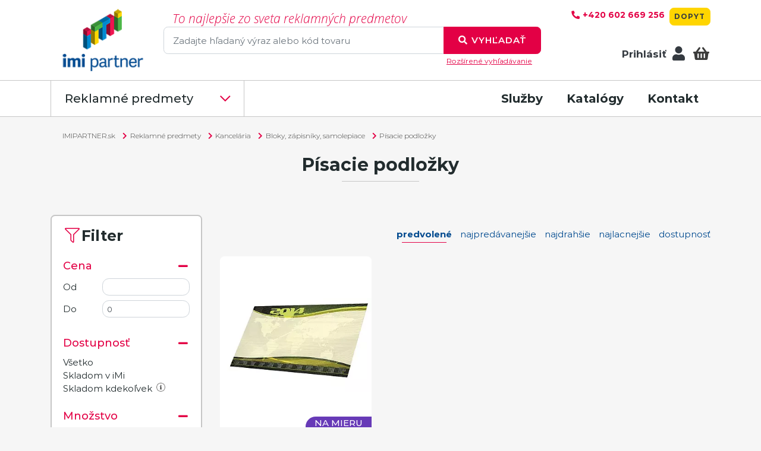

--- FILE ---
content_type: text/html; charset=utf-8
request_url: https://www.imipartner.sk/reklamne-predmety/katalog/bloky-zapisniky-samolepiace/pisacie-podlozky-1/
body_size: 22082
content:
<!DOCTYPE html>
<html data-lang="4"  data-text-zpet="Späť" data-text-katalog-reklamnich-predmetu="Katalóg reklamných predmetov"><head>
<script> 
         if(!(window.dataLayer    === undefined) ) { dataLayer.push({"pageType":"category"}); }
 </script>
<base href="https://www.imipartner.sk/" />
<meta http-equiv="X-UA-Compatible" content="IE=edge" />
<meta http-equiv="Content-Type" content="text/html; charset=utf-8" />
<link rel="image_src" href="https://www.imipartner.sk/data/loga/reklamni-predmety-cz-v-1636458131.png" />
<meta name="robots" content="index,follow" />
<meta name="viewport" content="width=device-width, initial-scale=1.0, shrink-to-fit=no" data-content-nozoom="width=device-width, initial-scale=1.0, maximum-scale=1.0, user-scalable=0"
>
        <meta name="theme-color" content="#E30045">
        <meta name="msapplication-navbutton-color" content="#E30045">
        <meta name="apple-mobile-web-app-status-bar-style" content="#E30045"><link rel="shortcut icon" href="/img/favicon_imi.ico" />
<script type="text/javascript" src="/js/dist/jquery-3.5.1.js"></script>
<script type="text/javascript" src="/js/dist/bootstrap.bundle_min.js" async></script>
<script type="text/javascript" src="/js/dist/jquery.custom-file-input.js" async ></script>
<script type="text/javascript" src="/js/dist/jquery.fancybox.min.js?2025013001" async></script>
<script type="text/javascript" src="/js/jquery-ui.min.js" async></script>
<script type="text/javascript" src="/js/jquery.ui.touch-punch.min.js" async></script>
<script type="text/javascript" src="/js/dist/slick_min.js" ></script>
<script type="text/javascript" src="/js/dist/app.js?2025020303" ></script>
<link rel="stylesheet preload" href="/css/dist/jquery.fancybox.min.css" type="text/css" as="style"/>
<link rel="stylesheet preload" href="/css/jquery-ui.css" type="text/css" as="style" />
<link rel="stylesheet preload" href="/css/app.css?2025040403" type="text/css" as="style" />
<script type="text/javascript">
/* <![CDATA[ */
var text_vyhledavaci_pole_zbozi  = "hľadať reklamný predmet";
var text_vyhledavaci_pole_clanky = "hľadať v článkoch";
/* ]]> */
</script>
<title>Písacie podložky | iMi Partner</title>
<meta name="keywords" content="Písacie podložky, reklamné, predmety, potlač" />
<meta name="description" content="Písacie podložky, Sme odborníci na reklamné predmety s potlačou. Už 28 rokov dodávame a vyrábame reklamné a darčekové predmety všetkých kategórií. ✓ Rýchlo, spoľahlivo a kreatívne." />
<meta property='og:title' content='iMi Partner: Reklamní předměty, potisk'/>
        <meta property='og:description' content='iMi Partner: Reklamní předměty, potisk'/><meta property='og:image' content='https://www.imipartner.sk/img/imipartner-claim.jpg'/><meta property='og:url' content='https://www.imipartner.sk'/></head>
<body>
<!-- Google Tag Manager (noscript) -->
<noscript><iframe src='https://www.googletagmanager.com/ns.html?id=GTM-P6QFHS'
                  height='0' width='0' style='display:none;visibility:hidden'></iframe></noscript>
<!-- End Google Tag Manager (noscript) -->
<script type="text/javascript">
/* <![CDATA[ */
var seznam_retargeting_id = 39055;
/* ]]> */
</script>
<script type="text/javascript" src="//c.imedia.cz/js/retargeting.js"></script>
<script type="text/javascript">
	/* <![CDATA[ */
	var seznam_retargeting_id = 130676;
	/* ]]> */
</script>
<script type="text/javascript" src="//c.imedia.cz/js/retargeting.js"></script>


<!-- Ecomail starts growing -->
<script type="text/javascript">
;(function(p,l,o,w,i,n,g){if(!p[i]){p.GlobalSnowplowNamespace=p.GlobalSnowplowNamespace||[];
p.GlobalSnowplowNamespace.push(i);p[i]=function(){(p[i].q=p[i].q||[]).push(arguments)
};p[i].q=p[i].q||[];n=l.createElement(o);g=l.getElementsByTagName(o)[0];n.async=1;
n.src=w;g.parentNode.insertBefore(n,g)}}(window,document,"script","//d1fc8wv8zag5ca.cloudfront.net/2.4.2/sp.js","ecotrack"));
window.ecotrack('newTracker', 'cf', 'd2dpiwfhf3tz0r.cloudfront.net', { // Initialise a tracker
 appId: 'imipartner1'
});
window.ecotrack('setUserIdFromLocation', 'ecmid');
window.ecotrack('trackPageView');
</script>
<!-- Ecomail stops growing -->

<section class="info-lista text-center d-none">
    <div class="infotext"></div>
    <div class="close"><button class='close'>
                                    <i class='fas fa-fw fa-times'></i>
                                </button></div>
</section>
<section class='bg-white pb-lg-3'>
            <div class='container-lg'>
                <div class='row d-flex align-items-center align-items-lg-stretch nahore'>
                    <div class='col-3 col-lg-2 col-xxl-3 py-3 pb-lg-0'>
                        <a href='/' class='ml-2' title="iMi Partner - Přejít na hlavní stránku">
                            <img src="/data/loga/reklamni-predmety-cz-1636458157.png" title="iMi Partner - Přejít na hlavní stránku" alt="iMi Partner a.s."  id="logo-header" />                        </a>
                    </div>

                    <!--  mobil top menu -->
                    <div class='col-9 d-lg-none text-right '>
                        <!-- a href='#' class='btn btn-lg btn-primary ml-2 br-5 px p-2 p-sm-3' data-toggle='collapse'
                           data-target='.top-search'>
                            <i class='fal fa-fw fa-lg fa-search'></i>
                        </a -->
<div class='jazyk-venek'>
                            <div class='jazyk-vnitrek'>

                                                            </div>
                              </div>
                        <a data-toggle="modal" data-target="#login" class="align-middle  d-none d-lg-block">Prihlásiť</a>                            <a type='button' class='btn btn-lg btn-info ml-2 br-5 px p-2 p-sm-3 basket-small' aria-label="Login"
                               data-toggle='modal' data-target='#login'>

                                    <i class='fal fa-fw fa-lg fa-user'></i>
                                </a>
                                                <a href='/kosik/' class='btn btn-lg btn-info ml-2 br-5 px p-2 p-sm-3 basket-small'>
                            <i class='fal fa-fw fa-lg fa-shopping-basket'></i>
                            <span class='badge badge-primary badge-basket-bottom text-white font-weight-medium basket-pocet'></span>
                        </a>
                        <a href='/kosik/?od=button' class='btn btn-lg btn-outline-primary ml-2 br-5 px p-2 p-sm-3' aria-label="Basket"
                           id='menu-toggler'>
                            <i class='far fa-fw fa-lg fa-bars'></i>
                        </a>
                    </div>

                    <!-- div class='col-12 col-lg-6 col-xl-7 col-xxl-6 mb-2 align-self-end top-search collapse d-lg-block'>
                        <div class='ff-work-sans-light-italic text-primary text-lh130 fs-21-lg fs-21-xl pl-3 d-none d-lg-block' -->
                    <div class='col-12 col-lg-7 col-xl-7 col-xxl-6 mb-2 align-self-end top-search  d-block'>
                        <div class='ff-work-sans-light-italic text-primary text-lh130 fs-21-lg fs-21-xl pl-3 d-none d-lg-block'>
                            To najlepšie zo sveta reklamných predmetov                        </div>
                        <div class='ff-work-sans light-italic text-primary font-weight-bolder text-lh130 fs-21-lg fs-21-xl pl-3 d-block d-lg-none'>
                            To najlepšie zo sveta reklamných predmetov                        </div>
                        <form action="/reklamne-predmety/katalog/" id="form-top-serach">
                            <div class='input-group'>
                                <input type='text' id='search' name="q" class='form-control'
                                       placeholder='Zadajte hľadaný výraz alebo kód tovaru'
                                       value="" rel="">
                                <input type='hidden' name='mutace' value="sk"/>
                                <div class='input-group-append'>
                                    <button class='btn btn-primary' type='submit' aria-label="Search">
                                        <i class='fas fa-fw fa-search'></i>
                                        <span class='d-none d-sm-inline-block'>Vyhľadať</span>
                                    </button>
                                </div>
                            </div>
                        </form>
                        <div class="col-12 text-right d-none d-lg-block"><a href="/rozsirene-vyhledavani/"
                                                          class="fs-12  text-primary font-weight-normal">Rozšírené vyhľadávanie</a></div>
                    </div>

                    <div class='col-lg-3 col-xl-3 col-xxl-3 fs-18 d-none d-lg-flex flex-column align-items-end '>
   <div class="mt-2 pt-1 hlavicka-vpravo-nahore">
                            <a href="tel:+420 602 669 256" class="text-primary font-weight-bold fs-14 mr-1 mr-xxl-0" title="+420 602 669 256 / ">
                                <i class="fas fa-fw fa-phone"></i>
                                <span class="d-none d-lg-inline-block">+420 602 669 256</span>
                            </a>
                            <span class="text-gray-darken fs-12 d-none d-xxl-inline-block" ></span>
                            <a href="/poptavka/" class="btn btn-info btn-head fs-12 text-dark">Dopyt</a>  </div>                        <div class='mt-auto mb-3'>
                            <div class='jazyk-venek'>
                            <div class='jazyk-vnitrek'>

                                                            </div>
                              </div>
                                                            <a type='button' class='no-hover text-dark font-weight-500' data-toggle='modal'
                                   data-target='#login' aria-label="Login">
                                <span class='d-none d-lg-inline-block  fs-17'>Prihlásiť</span>
                                        <i class='fas fa-fw fa-lg fa-user'></i>
                            </a>

                                                        <a href='/kosik/?od=button' class='ml-1 ml-xxl-1 basket-small text-gray-darken font-weight-500'>
                                <span class='d-none d-xxl-inline-block'>Nákupný košík</span>
                                <i class='fas fa-fw fa-lg fa-shopping-basket'></i>
                                <span class='badge badge-info text-gray-darken font-weight-medium basket-pocet'></span>
                            </a>
                        </div>
                    </div>
                </div>
            </div>
        </section>
<nav id='nav-main' class='bg-white d-none d-lg-block'>
            <div class='container-lg px-0 px-lg-3'>
                <div class='d-flex justify-content-between font-weight-medium'>
                    <ul class='nav-start nav-list'>
                        <li class='nav-item'>
                            <div class='d-none d-xl-block d-xxl-block nav-item-chevron'><a href="/reklamne-predmety/" class="font-weight-medium fs-20 ">Reklamné predmety</a></div>
                            <!-- div class='d-xl-none d-xxl-none nav-item-chevron fs-12 fs-20-md fs-20-lg nav-mobile'>To najlepšie zo sveta reklamných predmetov</div -->
                            <ul class="main ">
                                <li>
                                    <div class='row justify-content-between justify-content-lg-start align-items-center pl-3 w-100 pr-1'
                                         data-toggle='collapse' data-target='.nav-item-links-1'>
                                        <div><i class='fas fa-fw fa-tshirt text-primary mr-3'></i><a class='font-weight-normal' href='reklamne-predmety/katalog/textil/' title='Reklamná predmety Textil'>Textil</a></div>
                                        <span class='collapse-sign fs-18 d-block d-lg-none'>
                                    <i class='collapse-box collapse nav-item-links-1 fas fa-fw fa-minus'></i>
                                    <i class='collapse-box collapse show nav-item-links-1 fas fa-fw fa-plus'></i>
                                </span>
                                    </div>
                                    <div class='collapse items-envelope'>
                                    <div class='row nav-item-links nav-item-links-1 m-0 p-0 row-cols-1 row-cols-md-2 row-cols-xl-3 row-cols-xxl-4'><div class='col' ><img src="/data/kategorie/tricka_5074.webp" style="float: right; right: -15px; top: -13px; position: relative;"/><h4 class='fs-18'><a class='text-primary' href='reklamne-predmety/katalog/textil/tricka/' title='Reklamná predmety Tričká'>Tričká</a></h4>
                                            <ul><li><a class='font-weight-normal' href='reklamne-predmety/katalog/tricka/tricka-klasicke-panske/' title='Reklamná predmety Pánske tričká'>Pánske tričká</a></li><li><a class='font-weight-normal' href='reklamne-predmety/katalog/tricka/tricka-klasicke-damske/' title='Reklamná predmety Dámske tričká'>Dámske tričká</a></li><li><a class='font-weight-normal' href='reklamne-predmety/katalog/tricka/tricka-klasicke-detske/' title='Reklamná predmety Detské tričká'>Detské tričká</a></li><li><a class='font-weight-normal' href='reklamne-predmety/katalog/tricka/tricka-funkcne-panske/' title='Reklamná predmety Pánske funkčné tričká'>Pánske funkčné tričká</a></li><li><a class='font-weight-normal' href='reklamne-predmety/katalog/tricka/tricka-funkcne-damske/' title='Reklamná predmety Dámske funkčné tričká'>Dámske funkčné tričká</a></li><li><a class='font-weight-normal' href='reklamne-predmety/katalog/tricka/tricka-funkcne-detske/' title='Reklamná predmety Detské funkčné tričká'>Detské funkčné tričká</a></li><li><a class='font-weight-normal' href='reklamne-predmety/katalog/tricka/tricka-bez-rukavov-panske/' title='Reklamná predmety Pánske tričká bez rukávov'>Pánske tričká bez rukávov</a></li></ul></div><div class='col' ><img src="/data/kategorie/kosile_5642.webp" style="float: right; right: -15px; top: -13px; position: relative;"/><h4 class='fs-18'><a class='text-primary' href='reklamne-predmety/katalog/textil/polokosele-kosele/' title='Reklamná predmety Polokošele, košele'>Polokošele, košele</a></h4>
                                            <ul><li><a class='font-weight-normal' href='reklamne-predmety/katalog/polokosele-kosele/polokosele-klasicke-panske/' title='Reklamná predmety Pánske polokošele'>Pánske polokošele</a></li><li><a class='font-weight-normal' href='reklamne-predmety/katalog/polokosele-kosele/polokosele-klasicke-damske/' title='Reklamná predmety Dámske polokošele'>Dámske polokošele</a></li><li><a class='font-weight-normal' href='reklamne-predmety/katalog/polokosele-kosele/polokosele-klasicke-detske/' title='Reklamná predmety Detské polokošele'>Detské polokošele</a></li><li><a class='font-weight-normal' href='reklamne-predmety/katalog/polokosele-kosele/polokosele-funkcne-panske/' title='Reklamná predmety Pánske fuknčné polokošele'>Pánske fuknčné polokošele</a></li><li><a class='font-weight-normal' href='reklamne-predmety/katalog/polokosele-kosele/polokosele-funkcne-damske/' title='Reklamná predmety Polokošele funkčné dámske'>Polokošele funkčné dámske</a></li><li><a class='font-weight-normal' href='reklamne-predmety/katalog/polokosele-kosele/kosele-panske/' title='Reklamná predmety Pánske košele'>Pánske košele</a></li><li><a class='font-weight-normal' href='reklamne-predmety/katalog/polokosele-kosele/kosele-damske/' title='Reklamná predmety Dámske košele'>Dámske košele</a></li></ul></div><div class='col' ><img src="/data/kategorie/mikiny-9134_4039.jpg" style="float: right; right: -15px; top: -13px; position: relative;"/><h4 class='fs-18'><a class='text-primary' href='reklamne-predmety/katalog/textil/mikiny-svetre/' title='Reklamná predmety Mikiny, svetre'>Mikiny, svetre</a></h4>
                                            <ul><li><a class='font-weight-normal' href='reklamne-predmety/katalog/mikiny-svetre/mikiny-svetre-panske/' title='Reklamná predmety Pánske mikiny'>Pánske mikiny</a></li><li><a class='font-weight-normal' href='reklamne-predmety/katalog/mikiny-svetre/mikiny-svetre-damske/' title='Reklamná predmety Dámske mikiny'>Dámske mikiny</a></li></ul></div><div class='col' ><img src="/data/kategorie/vesty-6832_1345.webp" style="float: right; right: -15px; top: -13px; position: relative;"/><h4 class='fs-18'><a class='text-primary' href='reklamne-predmety/katalog/textil/vesty/' title='Reklamná predmety Vesty'>Vesty</a></h4>
                                            <ul><li><a class='font-weight-normal' href='reklamne-predmety/katalog/vesty/vesty-panske/' title='Reklamná predmety Pánske vesty'>Pánske vesty</a></li><li><a class='font-weight-normal' href='reklamne-predmety/katalog/vesty/vesty-damske/' title='Reklamná predmety Dámske vesty'>Dámske vesty</a></li></ul></div><div class='col' ><img src="/data/kategorie/bundy-3915_8237.jpg" style="float: right; right: -15px; top: -13px; position: relative;"/><h4 class='fs-18'><a class='text-primary' href='reklamne-predmety/katalog/textil/bundy-2/' title='Reklamná predmety Bundy'>Bundy</a></h4>
                                            <ul><li><a class='font-weight-normal' href='reklamne-predmety/katalog/bundy/bundy-panske/' title='Reklamná predmety Pánske bundy'>Pánske bundy</a></li><li><a class='font-weight-normal' href='reklamne-predmety/katalog/bundy/bundy-damske/' title='Reklamná predmety Dámske bundy'>Dámske bundy</a></li></ul></div><div class='col' ><img src="/data/kategorie/kalhoty-2516_7409.jpg" style="float: right; right: -15px; top: -13px; position: relative;"/><h4 class='fs-18'><a class='text-primary' href='reklamne-predmety/katalog/textil/nohavice-kratasy/' title='Reklamná predmety Nohavice, kraťasy'>Nohavice, kraťasy</a></h4>
                                            <ul><li><a class='font-weight-normal' href='reklamne-predmety/katalog/nohavice-kratasy/nohavice-kratasy-panske/' title='Reklamná predmety Pánske nohavice'>Pánske nohavice</a></li><li><a class='font-weight-normal' href='reklamne-predmety/katalog/nohavice-kratasy/nohavice-kratasy-damske/' title='Reklamná predmety Dámske nohavice'>Dámske nohavice</a></li></ul></div><div class='col' ><img src="/data/kategorie/cepice_5236.webp" style="float: right; right: -15px; top: -13px; position: relative;"/><h4 class='fs-18'><a class='text-primary' href='reklamne-predmety/katalog/textil/ciapky/' title='Reklamná predmety Čiapky'>Čiapky</a></h4>
                                            <ul><li><a class='font-weight-normal' href='reklamne-predmety/katalog/ciapky/siltovky-2/' title='Reklamná predmety Šiltovky'>Šiltovky</a></li><li><a class='font-weight-normal' href='reklamne-predmety/katalog/ciapky/silty/' title='Reklamná predmety Šilty'>Šilty</a></li><li><a class='font-weight-normal' href='reklamne-predmety/katalog/ciapky/klobuky/' title='Reklamná predmety Klobúky'>Klobúky</a></li><li><a class='font-weight-normal' href='reklamne-predmety/katalog/ciapky/zimne-ciapky-1/' title='Reklamná predmety Zimné čiapky'>Zimné čiapky</a></li><li><a class='font-weight-normal' href='reklamne-predmety/katalog/ciapky/multifunkcne-satky/' title='Reklamná predmety Multifunkčné šatky'>Multifunkčné šatky</a></li></ul></div><div class='col' ><img src="/data/kategorie/do-kuchyne-0596_8463.jpg" style="float: right; right: -15px; top: -13px; position: relative;"/><h4 class='fs-18'><a class='text-primary' href='reklamne-predmety/katalog/textil/do-kuchyne/' title='Reklamná predmety Do kuchyne'>Do kuchyne</a></h4>
                                            <ul><li><a class='font-weight-normal' href='reklamne-predmety/katalog/do-kuchyne/zastery-1/' title='Reklamná predmety Zástery'>Zástery</a></li><li><a class='font-weight-normal' href='reklamne-predmety/katalog/do-kuchyne/chnapky/' title='Reklamná predmety Chňapky'>Chňapky</a></li></ul></div><div class='col' ><img src="/data/kategorie/rukavice_9416.webp" style="float: right; right: -15px; top: -13px; position: relative;"/><h4 class='fs-18'><a class='text-primary' href='reklamne-predmety/katalog/textil/doplnky/' title='Reklamná predmety Doplnky'>Doplnky</a></h4>
                                            <ul><li><a class='font-weight-normal' href='reklamne-predmety/katalog/doplnky/ponozky-1/' title='Reklamná predmety Ponožky'>Ponožky</a></li></ul></div><div class='col' ><img src="/data/kategorie/rucniky_2560.webp" style="float: right; right: -15px; top: -13px; position: relative;"/><h4 class='fs-18'><a class='text-primary' href='reklamne-predmety/katalog/textil/uteraky-zupany-1/' title='Reklamná predmety Uteráky, župany'>Uteráky, župany</a></h4>
                                            <ul></ul></div></div></div></li><li>
                                    <div class='row justify-content-between justify-content-lg-start align-items-center pl-3 w-100 pr-1'
                                         data-toggle='collapse' data-target='.nav-item-links-1'>
                                        <div><i class='fas fa-fw fa-calculator text-primary mr-3'></i><a class='font-weight-normal' href='reklamne-predmety/katalog/kancelaria/' title='Reklamná predmety Kancelária'>Kancelária</a></div>
                                        <span class='collapse-sign fs-18 d-block d-lg-none'>
                                    <i class='collapse-box collapse nav-item-links-1 fas fa-fw fa-minus'></i>
                                    <i class='collapse-box collapse show nav-item-links-1 fas fa-fw fa-plus'></i>
                                </span>
                                    </div>
                                    <div class='collapse items-envelope'>
                                    <div class='row nav-item-links nav-item-links-1 m-0 p-0 row-cols-1 row-cols-md-2 row-cols-xl-3 row-cols-xxl-4'><div class='col' ><img src="/data/kategorie/propisky_4839.webp" style="float: right; right: -15px; top: -13px; position: relative;"/><h4 class='fs-18'><a class='text-primary' href='reklamne-predmety/katalog/kancelaria/pisacie-potreby-1/' title='Reklamná predmety Písacie potreby'>Písacie potreby</a></h4>
                                            <ul><li><a class='font-weight-normal' href='reklamne-predmety/katalog/pisacie-potreby-1/gulockove-pera/' title='Reklamná predmety Guľôčkové perá'>Guľôčkové perá</a></li><li><a class='font-weight-normal' href='reklamne-predmety/katalog/pisacie-potreby-1/plniace-pera/' title='Reklamná predmety Plniace perá'>Plniace perá</a></li><li><a class='font-weight-normal' href='reklamne-predmety/katalog/pisacie-potreby-1/rollery/' title='Reklamná predmety Rollery'>Rollery</a></li><li><a class='font-weight-normal' href='reklamne-predmety/katalog/pisacie-potreby-1/pisacie-sady/' title='Reklamná predmety Písacie sady'>Písacie sady</a></li><li><a class='font-weight-normal' href='reklamne-predmety/katalog/pisacie-potreby-1/ceruzky/' title='Reklamná predmety Ceruzky'>Ceruzky</a></li><li><a class='font-weight-normal' href='reklamne-predmety/katalog/pisacie-potreby-1/pastelky-fixky/' title='Reklamná predmety Pastelky, fixky'>Pastelky, fixky</a></li></ul></div><div class='col' ><img src="/data/kategorie/prislusenstvi-mobil-pc_7625.webp" style="float: right; right: -15px; top: -13px; position: relative;"/><h4 class='fs-18'><a class='text-primary' href='reklamne-predmety/katalog/kancelaria/pre-pc-a-mobil-1/' title='Reklamná predmety Pre PC a mobil'>Pre PC a mobil</a></h4>
                                            <ul><li><a class='font-weight-normal' href='reklamne-predmety/katalog/pre-pc-a-mobil-1/k-mobilu-a-tabletu/' title='Reklamná predmety Powerbanky, mobilné príslušenstvo'>Powerbanky, mobilné príslušenstvo</a></li><li><a class='font-weight-normal' href='reklamne-predmety/katalog/pre-pc-a-mobil-1/pc-doplnky/' title='Reklamná predmety Príslušenstvo k PC'>Príslušenstvo k PC</a></li><li><a class='font-weight-normal' href='reklamne-predmety/katalog/pre-pc-a-mobil-1/usb-flash-disky/' title='Reklamná predmety USB flash disky'>USB flash disky</a></li><li><a class='font-weight-normal' href='reklamne-predmety/katalog/pre-pc-a-mobil-1/sluchadla-reproduktory/' title='Reklamná predmety Slúchadlá, reproduktory'>Slúchadlá, reproduktory</a></li><li><a class='font-weight-normal' href='reklamne-predmety/katalog/pre-pc-a-mobil-1/obaly/' title='Reklamná predmety Obaly na mobily'>Obaly na mobily</a></li></ul></div><div class='col' ><img src="/data/kategorie/radia_2174.webp" style="float: right; right: -15px; top: -13px; position: relative;"/><h4 class='fs-18'><a class='text-primary' href='reklamne-predmety/katalog/kancelaria/radia-prehravace/' title='Reklamná predmety Rádia, prehrávače'>Rádia, prehrávače</a></h4>
                                            <ul></ul></div><div class='col' ><img src="/data/kategorie/hodiny_5832.webp" style="float: right; right: -15px; top: -13px; position: relative;"/><h4 class='fs-18'><a class='text-primary' href='reklamne-predmety/katalog/kancelaria/hodiny-hodinky-meteostanice-1/' title='Reklamná predmety Hodiny, hodinky, meteostanice'>Hodiny, hodinky, meteostanice</a></h4>
                                            <ul><li><a class='font-weight-normal' href='reklamne-predmety/katalog/hodiny-hodinky-meteostanice-1/nastenne-hodiny-1/' title='Reklamná predmety Nástenné hodiny'>Nástenné hodiny</a></li><li><a class='font-weight-normal' href='reklamne-predmety/katalog/hodiny-hodinky-meteostanice-1/stolove-hodiny-a-budiky/' title='Reklamná predmety Stolové hodiny a budíky'>Stolové hodiny a budíky</a></li><li><a class='font-weight-normal' href='reklamne-predmety/katalog/hodiny-hodinky-meteostanice-1/naramkove-hodinky/' title='Reklamná predmety Hodinky s potlačou'>Hodinky s potlačou</a></li><li><a class='font-weight-normal' href='reklamne-predmety/katalog/hodiny-hodinky-meteostanice-1/meteostanice/' title='Reklamná predmety Meteostanice'>Meteostanice</a></li></ul></div><div class='col' ><img src="/data/kategorie/kancelarske-potreby-0864_8219.webp" style="float: right; right: -15px; top: -13px; position: relative;"/><h4 class='fs-18'><a class='text-primary' href='reklamne-predmety/katalog/kancelaria/kancelarske-potreby/' title='Reklamná predmety Kancelárske potreby'>Kancelárske potreby</a></h4>
                                            <ul><li><a class='font-weight-normal' href='reklamne-predmety/katalog/kancelarske-potreby/stolove-doplnky/' title='Reklamná predmety Stolové doplnky'>Stolové doplnky</a></li><li><a class='font-weight-normal' href='reklamne-predmety/katalog/kancelarske-potreby/kancelarske-pomocky/' title='Reklamná predmety Kancelárske pomôcky'>Kancelárske pomôcky</a></li><li><a class='font-weight-normal' href='reklamne-predmety/katalog/kancelarske-potreby/kalkulacky-1/' title='Reklamná predmety Kalkulačky'>Kalkulačky</a></li><li><a class='font-weight-normal' href='reklamne-predmety/katalog/kancelarske-potreby/kancelarske-sady/' title='Reklamná predmety Kancelárske sady'>Kancelárske sady</a></li></ul></div><div class='col' ><img src="/data/kategorie/zapisniky-3721-1_5279.jpg" style="float: right; right: -15px; top: -13px; position: relative;"/><h4 class='fs-18'><a class='text-primary' href='reklamne-predmety/katalog/kancelaria/bloky-zapisniky-samolepiace/' title='Reklamná predmety Bloky, zápisníky, samolepiace'>Bloky, zápisníky, samolepiace</a></h4>
                                            <ul><li><a class='font-weight-normal' href='reklamne-predmety/katalog/bloky-zapisniky-samolepiace/zapisniky/' title='Reklamná predmety Zápisníky'>Zápisníky</a></li><li><a class='font-weight-normal' href='reklamne-predmety/katalog/bloky-zapisniky-samolepiace/bloky/' title='Reklamná predmety Bloky'>Bloky</a></li><li><a class='font-weight-normal' href='reklamne-predmety/katalog/bloky-zapisniky-samolepiace/kocky/' title='Reklamná predmety Papierové kocky'>Papierové kocky</a></li><li><a class='font-weight-normal' href='reklamne-predmety/katalog/bloky-zapisniky-samolepiace/pisacie-podlozky-1/' title='Reklamná predmety Písacie podložky'>Písacie podložky</a></li><li><a class='font-weight-normal' href='reklamne-predmety/katalog/bloky-zapisniky-samolepiace/note-it/' title='Reklamná predmety Note It'>Note It</a></li><li><a class='font-weight-normal' href='reklamne-predmety/katalog/bloky-zapisniky-samolepiace/samolepiace-sety/' title='Reklamná predmety Samolepiace bločky, sady'>Samolepiace bločky, sady</a></li></ul></div><div class='col' ><img src="/data/kategorie/slohy_4895.webp" style="float: right; right: -15px; top: -13px; position: relative;"/><h4 class='fs-18'><a class='text-primary' href='reklamne-predmety/katalog/kancelaria/slohy-vizitkare/' title='Reklamná predmety Slohy, vizitkáre'>Slohy, vizitkáre</a></h4>
                                            <ul><li><a class='font-weight-normal' href='reklamne-predmety/katalog/slohy-vizitkare/slohy/' title='Reklamná predmety Konferenčné dosky'>Konferenčné dosky</a></li><li><a class='font-weight-normal' href='reklamne-predmety/katalog/slohy-vizitkare/vizitkare/' title='Reklamná predmety Vizitkáre'>Vizitkáre</a></li><li><a class='font-weight-normal' href='reklamne-predmety/katalog/slohy-vizitkare/obaly-na-dokumenty/' title='Reklamná predmety Obaly na dokumenty'>Obaly na dokumenty</a></li><li><a class='font-weight-normal' href='reklamne-predmety/katalog/slohy-vizitkare/tasky-na-dokumenty/' title='Reklamná predmety Tašky na dokumenty'>Tašky na dokumenty</a></li><li><a class='font-weight-normal' href='reklamne-predmety/katalog/slohy-vizitkare/obaly-puzdra/' title='Reklamná predmety Obaly, púzdra'>Obaly, púzdra</a></li></ul></div><div class='col' ><img src="/data/kategorie/foto_1756.webp" style="float: right; right: -15px; top: -13px; position: relative;"/><h4 class='fs-18'><a class='text-primary' href='reklamne-predmety/katalog/kancelaria/foto/' title='Reklamná predmety Foto'>Foto</a></h4>
                                            <ul><li><a class='font-weight-normal' href='reklamne-predmety/katalog/foto/fotoramceky-2/' title='Reklamná predmety Fotorámčeky'>Fotorámčeky</a></li><li><a class='font-weight-normal' href='reklamne-predmety/katalog/foto/fotoaparaty-1/' title='Reklamná predmety Kamery'>Kamery</a></li></ul></div></div></div></li><li>
                                    <div class='row justify-content-between justify-content-lg-start align-items-center pl-3 w-100 pr-1'
                                         data-toggle='collapse' data-target='.nav-item-links-1'>
                                        <div><i class='fas fa-fw fa-home text-primary mr-3'></i><a class='font-weight-normal' href='reklamne-predmety/katalog/domacnost/' title='Reklamná predmety Domácnosť'>Domácnosť</a></div>
                                        <span class='collapse-sign fs-18 d-block d-lg-none'>
                                    <i class='collapse-box collapse nav-item-links-1 fas fa-fw fa-minus'></i>
                                    <i class='collapse-box collapse show nav-item-links-1 fas fa-fw fa-plus'></i>
                                </span>
                                    </div>
                                    <div class='collapse items-envelope'>
                                    <div class='row nav-item-links nav-item-links-1 m-0 p-0 row-cols-1 row-cols-md-2 row-cols-xl-3 row-cols-xxl-4'><div class='col' ><img src="/data/kategorie/hrnky-5691-3_0416.jpg" style="float: right; right: -15px; top: -13px; position: relative;"/><h4 class='fs-18'><a class='text-primary' href='reklamne-predmety/katalog/domacnost/hrnceky/' title='Reklamná predmety Hrnčeky'>Hrnčeky</a></h4>
                                            <ul><li><a class='font-weight-normal' href='reklamne-predmety/katalog/hrnceky/z-keramiky-a-kameniny/' title='Reklamná predmety Keramické'>Keramické</a></li><li><a class='font-weight-normal' href='reklamne-predmety/katalog/hrnceky/sklenene/' title='Reklamná predmety Sklenené'>Sklenené</a></li><li><a class='font-weight-normal' href='reklamne-predmety/katalog/hrnceky/plastove/' title='Reklamná predmety Plastové'>Plastové</a></li><li><a class='font-weight-normal' href='reklamne-predmety/katalog/hrnceky/porcelanove/' title='Reklamná predmety Porcelánové'>Porcelánové</a></li><li><a class='font-weight-normal' href='reklamne-predmety/katalog/hrnceky/kovove/' title='Reklamná predmety Kovové'>Kovové</a></li><li><a class='font-weight-normal' href='reklamne-predmety/katalog/hrnceky/cajove-a-kavove-servisy/' title='Reklamná predmety Čajové a kávové servisy'>Čajové a kávové servisy</a></li></ul></div><div class='col' ><img src="/data/kategorie/sklenice-8903_5192.jpg" style="float: right; right: -15px; top: -13px; position: relative;"/><h4 class='fs-18'><a class='text-primary' href='reklamne-predmety/katalog/domacnost/na-pitie/' title='Reklamná predmety Na pitie'>Na pitie</a></h4>
                                            <ul><li><a class='font-weight-normal' href='reklamne-predmety/katalog/na-pitie/sklenene-pohare-1/' title='Reklamná predmety Sklenené poháre'>Sklenené poháre</a></li><li><a class='font-weight-normal' href='reklamne-predmety/katalog/na-pitie/plastove-pohariky-1/' title='Reklamná predmety Plastové poháriky'>Plastové poháriky</a></li><li><a class='font-weight-normal' href='reklamne-predmety/katalog/na-pitie/krcahy-karafy-kanvicky/' title='Reklamná predmety Krčahy, karafy, kanvičky'>Krčahy, karafy, kanvičky</a></li><li><a class='font-weight-normal' href='reklamne-predmety/katalog/na-pitie/sklo-na-alkohol/' title='Reklamná predmety Sklo na alkohol'>Sklo na alkohol</a></li></ul></div><div class='col' ><img src="/data/kategorie/kuchynske-potreby_6934.webp" style="float: right; right: -15px; top: -13px; position: relative;"/><h4 class='fs-18'><a class='text-primary' href='reklamne-predmety/katalog/domacnost/stolovanie-varenie/' title='Reklamná predmety Stolovanie, varenie'>Stolovanie, varenie</a></h4>
                                            <ul><li><a class='font-weight-normal' href='reklamne-predmety/katalog/stolovanie-varenie/misky-fondue-servirovanie/' title='Reklamná predmety Misky, fondue, servírovanie'>Misky, fondue, servírovanie</a></li><li><a class='font-weight-normal' href='reklamne-predmety/katalog/stolovanie-varenie/obrusy-prestieranie/' title='Reklamná predmety Obrusy, prestieranie'>Obrusy, prestieranie</a></li><li><a class='font-weight-normal' href='reklamne-predmety/katalog/stolovanie-varenie/korenicky-a-solnicky/' title='Reklamná predmety Koreničky a soľničky'>Koreničky a soľničky</a></li><li><a class='font-weight-normal' href='reklamne-predmety/katalog/stolovanie-varenie/lunchboxy/' title='Reklamná predmety Boxy na jedlo'>Boxy na jedlo</a></li><li><a class='font-weight-normal' href='reklamne-predmety/katalog/stolovanie-varenie/kuchynske-pomocky/' title='Reklamná predmety Kuchynské pomôcky'>Kuchynské pomôcky</a></li><li><a class='font-weight-normal' href='reklamne-predmety/katalog/stolovanie-varenie/lopariky/' title='Reklamná predmety Lopáriky'>Lopáriky</a></li></ul></div><div class='col' ><img src="/data/kategorie/noze_3274.webp" style="float: right; right: -15px; top: -13px; position: relative;"/><h4 class='fs-18'><a class='text-primary' href='reklamne-predmety/katalog/domacnost/noze-pribory-otvarace-1/' title='Reklamná predmety Nože, príbory, otvárače'>Nože, príbory, otvárače</a></h4>
                                            <ul><li><a class='font-weight-normal' href='reklamne-predmety/katalog/noze-pribory-otvarace-1/otvarace-1/' title='Reklamná predmety Otvárače'>Otvárače</a></li><li><a class='font-weight-normal' href='reklamne-predmety/katalog/noze-pribory-otvarace-1/kuchynske-noze-1/' title='Reklamná predmety Kuchynské nože'>Kuchynské nože</a></li><li><a class='font-weight-normal' href='reklamne-predmety/katalog/noze-pribory-otvarace-1/pribory-1/' title='Reklamná predmety Príbory'>Príbory</a></li><li><a class='font-weight-normal' href='reklamne-predmety/katalog/noze-pribory-otvarace-1/sety-nozov/' title='Reklamná predmety Sety nožov'>Sety nožov</a></li></ul></div><div class='col' ><img src="/data/kategorie/kuchynske-potreby2_3106.webp" style="float: right; right: -15px; top: -13px; position: relative;"/><h4 class='fs-18'><a class='text-primary' href='reklamne-predmety/katalog/domacnost/potreby-do-domacnosti/' title='Reklamná predmety Potreby do domácnosti'>Potreby do domácnosti</a></h4>
                                            <ul><li><a class='font-weight-normal' href='reklamne-predmety/katalog/potreby-do-domacnosti/sviecky-aromasady-svietniky/' title='Reklamná predmety Sviečky a difúzery'>Sviečky a difúzery</a></li><li><a class='font-weight-normal' href='reklamne-predmety/katalog/potreby-do-domacnosti/elektrospotrebice/' title='Reklamná predmety Kuchynské váhy a mixéry'>Kuchynské váhy a mixéry</a></li><li><a class='font-weight-normal' href='reklamne-predmety/katalog/potreby-do-domacnosti/vazy-a-bytove-dekoracie/' title='Reklamná predmety Dekorácie do bytu'>Dekorácie do bytu</a></li><li><a class='font-weight-normal' href='reklamne-predmety/katalog/potreby-do-domacnosti/triedenie-ochrana-upratovanie/' title='Reklamná predmety Pomôcky na upratovanie'>Pomôcky na upratovanie</a></li><li><a class='font-weight-normal' href='reklamne-predmety/katalog/potreby-do-domacnosti/rastlinky-semienka/' title='Reklamná predmety Rastlinky, semienka'>Rastlinky, semienka</a></li></ul></div><div class='col' ><img src="/data/kategorie/tasky-6402_8346.jpg" style="float: right; right: -15px; top: -13px; position: relative;"/><h4 class='fs-18'><a class='text-primary' href='reklamne-predmety/katalog/domacnost/nakupne-a-darcekove-tasky/' title='Reklamná predmety Nákupné a darčekové tašky'>Nákupné a darčekové tašky</a></h4>
                                            <ul><li><a class='font-weight-normal' href='reklamne-predmety/katalog/nakupne-a-darcekove-tasky/papierove-tasky-1/' title='Reklamná predmety Papierové tašky'>Papierové tašky</a></li><li><a class='font-weight-normal' href='reklamne-predmety/katalog/nakupne-a-darcekove-tasky/nakupne-tasky-kosiky/' title='Reklamná predmety Nákupné tašky, košíky'>Nákupné tašky, košíky</a></li><li><a class='font-weight-normal' href='reklamne-predmety/katalog/nakupne-a-darcekove-tasky/igelitky/' title='Reklamná predmety Igelitky'>Igelitky</a></li><li><a class='font-weight-normal' href='reklamne-predmety/katalog/nakupne-a-darcekove-tasky/darcekove-obaly/' title='Reklamná predmety Darčekové obaly'>Darčekové obaly</a></li><li><a class='font-weight-normal' href='reklamne-predmety/katalog/nakupne-a-darcekove-tasky/krabicky-plechovky/' title='Reklamná predmety Krabičky, plechovky'>Krabičky, plechovky</a></li></ul></div><div class='col' ><img src="/data/kategorie/potraviny_4890.webp" style="float: right; right: -15px; top: -13px; position: relative;"/><h4 class='fs-18'><a class='text-primary' href='reklamne-predmety/katalog/domacnost/potraviny/' title='Reklamná predmety Potraviny'>Potraviny</a></h4>
                                            <ul><li><a class='font-weight-normal' href='reklamne-predmety/katalog/potraviny/sladkosti-mentolky-zuvacky/' title='Reklamná predmety Sladkosti, mentolky, žuvačky'>Sladkosti, mentolky, žuvačky</a></li><li><a class='font-weight-normal' href='reklamne-predmety/katalog/potraviny/caj-kava-med/' title='Reklamná predmety Čaj, káva, med'>Čaj, káva, med</a></li><li><a class='font-weight-normal' href='reklamne-predmety/katalog/potraviny/ostatne-4/' title='Reklamná predmety Doplnky stravovania'>Doplnky stravovania</a></li></ul></div><div class='col' ><img src="/data/kategorie/zapalovace_7364.webp" style="float: right; right: -15px; top: -13px; position: relative;"/><h4 class='fs-18'><a class='text-primary' href='reklamne-predmety/katalog/domacnost/fajciarske-potreby/' title='Reklamná predmety Fajčiarske potreby'>Fajčiarske potreby</a></h4>
                                            <ul><li><a class='font-weight-normal' href='reklamne-predmety/katalog/fajciarske-potreby/zapalovace/' title='Reklamná predmety Reklamné zapaľovače'>Reklamné zapaľovače</a></li></ul></div><div class='col' ><img src="/data/kategorie/vino_8467.webp" style="float: right; right: -15px; top: -13px; position: relative;"/><h4 class='fs-18'><a class='text-primary' href='reklamne-predmety/katalog/domacnost/vino-a-alkohol/' title='Reklamná predmety Víno a alkohol'>Víno a alkohol</a></h4>
                                            <ul><li><a class='font-weight-normal' href='reklamne-predmety/katalog/vino-a-alkohol/sady-na-vino-prislusenstvo/' title='Reklamná predmety Sady na víno​​, príslušenstvo'>Sady na víno​​, príslušenstvo</a></li><li><a class='font-weight-normal' href='reklamne-predmety/katalog/vino-a-alkohol/stojany-a-chladiace-nadoby/' title='Reklamná predmety Stojany a chladiace nádoby'>Stojany a chladiace nádoby</a></li><li><a class='font-weight-normal' href='reklamne-predmety/katalog/vino-a-alkohol/balenie-vina/' title='Reklamná predmety Balenie vína'>Balenie vína</a></li></ul></div></div></div></li><li>
                                    <div class='row justify-content-between justify-content-lg-start align-items-center pl-3 w-100 pr-1'
                                         data-toggle='collapse' data-target='.nav-item-links-1'>
                                        <div><i class='fas fa-fw fa-trademark text-primary mr-3'></i><a class='font-weight-normal' href='reklamne-predmety/katalog/znackove-reklamne-predmety/' title='Reklamná predmety Značky'>Značky</a></div>
                                        <span class='collapse-sign fs-18 d-block d-lg-none'>
                                    <i class='collapse-box collapse nav-item-links-1 fas fa-fw fa-minus'></i>
                                    <i class='collapse-box collapse show nav-item-links-1 fas fa-fw fa-plus'></i>
                                </span>
                                    </div>
                                    <div class='collapse items-envelope'>
                                    <div class='row nav-item-links nav-item-links-1 m-0 p-0 row-cols-1 row-cols-md-2 row-cols-xl-3 row-cols-xxl-4'><div class='col' ><img src="/data/kategorie/schwarzwolf_2569.webp" style="float: right; right: -15px; top: -13px; position: relative;"/><h4 class='fs-18'><a class='text-primary' href='reklamne-predmety/katalog/znackove-reklamne-predmety/schwarzwolf-outdoor/' title='Reklamná predmety Schwarzwolf outdoor'>Schwarzwolf outdoor</a></h4>
                                            <ul></ul></div><div class='col' ><img src="/data/kategorie/vanilla-season_9486.webp" style="float: right; right: -15px; top: -13px; position: relative;"/><h4 class='fs-18'><a class='text-primary' href='reklamne-predmety/katalog/znackove-reklamne-predmety/vanilla-season/' title='Reklamná predmety Vanilla Season'>Vanilla Season</a></h4>
                                            <ul></ul></div><div class='col' ><img src="/data/kategorie/pierre-cardin_9368.webp" style="float: right; right: -15px; top: -13px; position: relative;"/><h4 class='fs-18'><a class='text-primary' href='reklamne-predmety/katalog/znackove-reklamne-predmety/pierre-cardin/' title='Reklamná predmety Pierre Cardin'>Pierre Cardin</a></h4>
                                            <ul></ul></div><div class='col' ><img src="/data/kategorie/payper_8537.webp" style="float: right; right: -15px; top: -13px; position: relative;"/><h4 class='fs-18'><a class='text-primary' href='reklamne-predmety/katalog/znackove-reklamne-predmety/payper/' title='Reklamná predmety Payper'>Payper</a></h4>
                                            <ul></ul></div><div class='col' ><img src="/data/kategorie/the-one-towelling_8736.webp" style="float: right; right: -15px; top: -13px; position: relative;"/><h4 class='fs-18'><a class='text-primary' href='reklamne-predmety/katalog/znackove-reklamne-predmety/the-one-towelling/' title='Reklamná predmety The one towelling'>The one towelling</a></h4>
                                            <ul></ul></div><div class='col' ><img src="/data/kategorie/victorinox_8203.webp" style="float: right; right: -15px; top: -13px; position: relative;"/><h4 class='fs-18'><a class='text-primary' href='reklamne-predmety/katalog/znackove-reklamne-predmety/victorinox-1/' title='Reklamná predmety Victorinox'>Victorinox</a></h4>
                                            <ul></ul></div><div class='col' ><img src="/data/kategorie/elevate_9728.webp" style="float: right; right: -15px; top: -13px; position: relative;"/><h4 class='fs-18'><a class='text-primary' href='reklamne-predmety/katalog/znackove-reklamne-predmety/elevate/' title='Reklamná predmety ELEVATE'>ELEVATE</a></h4>
                                            <ul></ul></div><div class='col' ><img src="/data/kategorie/stedman-final_6492.webp" style="float: right; right: -15px; top: -13px; position: relative;"/><h4 class='fs-18'><a class='text-primary' href='reklamne-predmety/katalog/znackove-reklamne-predmety/stedman/' title='Reklamná predmety STEDMAN'>STEDMAN</a></h4>
                                            <ul></ul></div><div class='col' ><img src="/data/kategorie/parker_5294.webp" style="float: right; right: -15px; top: -13px; position: relative;"/><h4 class='fs-18'><a class='text-primary' href='reklamne-predmety/katalog/znackove-reklamne-predmety/parker/' title='Reklamná predmety PARKER'>PARKER</a></h4>
                                            <ul></ul></div><div class='col' ><img src="/data/kategorie/swarovski_2479.webp" style="float: right; right: -15px; top: -13px; position: relative;"/><h4 class='fs-18'><a class='text-primary' href='reklamne-predmety/katalog/znackove-reklamne-predmety/swarovski/' title='Reklamná predmety SWAROVSKI'>SWAROVSKI</a></h4>
                                            <ul></ul></div><div class='col' ><img src="/data/kategorie/sols_0325.webp" style="float: right; right: -15px; top: -13px; position: relative;"/><h4 class='fs-18'><a class='text-primary' href='reklamne-predmety/katalog/znackove-reklamne-predmety/sol-s/' title='Reklamná predmety SOL´S'>SOL´S</a></h4>
                                            <ul></ul></div><div class='col' ><img src="/data/kategorie/dopper_7059.webp" style="float: right; right: -15px; top: -13px; position: relative;"/><h4 class='fs-18'><a class='text-primary' href='reklamne-predmety/katalog/znackove-reklamne-predmety/dopper/' title='Reklamná predmety DOPPER'>DOPPER</a></h4>
                                            <ul></ul></div><div class='col' ><img src="/data/kategorie/brand-charger-ikon_6798.jpg" style="float: right; right: -15px; top: -13px; position: relative;"/><h4 class='fs-18'><a class='text-primary' href='reklamne-predmety/katalog/znackove-reklamne-predmety/brandcharger-1/' title='Reklamná predmety BrandCharger'>BrandCharger</a></h4>
                                            <ul></ul></div><div class='col' ><img src="/data/kategorie/treatments-icon_3589.jpg" style="float: right; right: -15px; top: -13px; position: relative;"/><h4 class='fs-18'><a class='text-primary' href='reklamne-predmety/katalog/znackove-reklamne-predmety/treatments/' title='Reklamná predmety Treatments'>Treatments</a></h4>
                                            <ul></ul></div></div></div></li><li>
                                    <div class='row justify-content-between justify-content-lg-start align-items-center pl-3 w-100 pr-1'
                                         data-toggle='collapse' data-target='.nav-item-links-1'>
                                        <div><i class='fas fa-fw fa-umbrella-beach text-primary mr-3'></i><a class='font-weight-normal' href='reklamne-predmety/katalog/volny-cas/' title='Reklamná predmety Voľný čas'>Voľný čas</a></div>
                                        <span class='collapse-sign fs-18 d-block d-lg-none'>
                                    <i class='collapse-box collapse nav-item-links-1 fas fa-fw fa-minus'></i>
                                    <i class='collapse-box collapse show nav-item-links-1 fas fa-fw fa-plus'></i>
                                </span>
                                    </div>
                                    <div class='collapse items-envelope'>
                                    <div class='row nav-item-links nav-item-links-1 m-0 p-0 row-cols-1 row-cols-md-2 row-cols-xl-3 row-cols-xxl-4'><div class='col' ><img src="/data/kategorie/destniky-5217_8716.jpg" style="float: right; right: -15px; top: -13px; position: relative;"/><h4 class='fs-18'><a class='text-primary' href='reklamne-predmety/katalog/volny-cas/dazdniky/' title='Reklamná predmety Dáždniky'>Dáždniky</a></h4>
                                            <ul><li><a class='font-weight-normal' href='reklamne-predmety/katalog/dazdniky/dazdniky-klasicke-1/' title='Reklamná predmety Dáždniky klasické'>Dáždniky klasické</a></li><li><a class='font-weight-normal' href='reklamne-predmety/katalog/dazdniky/dazdniky-skladacie-1/' title='Reklamná predmety Dáždniky skladacie'>Dáždniky skladacie</a></li><li><a class='font-weight-normal' href='reklamne-predmety/katalog/dazdniky/slnecniky-1/' title='Reklamná predmety Slnečníky'>Slnečníky</a></li><li><a class='font-weight-normal' href='reklamne-predmety/katalog/dazdniky/plastenky-1/' title='Reklamná predmety Pláštenky'>Pláštenky</a></li></ul></div><div class='col' ><img src="/data/kategorie/kosmetika_7381.webp" style="float: right; right: -15px; top: -13px; position: relative;"/><h4 class='fs-18'><a class='text-primary' href='reklamne-predmety/katalog/volny-cas/kupelna-zdravie/' title='Reklamná predmety Predmety pre zdravie a krásu'>Predmety pre zdravie a krásu</a></h4>
                                            <ul><li><a class='font-weight-normal' href='reklamne-predmety/katalog/kupelna-zdravie/manikury-a-sitie/' title='Reklamná predmety Manikúry a šitie'>Manikúry a šitie</a></li><li><a class='font-weight-normal' href='reklamne-predmety/katalog/kupelna-zdravie/kupelnove-sady-kozmetika/' title='Reklamná predmety Kúpeľňové sady, kozmetika'>Kúpeľňové sady, kozmetika</a></li><li><a class='font-weight-normal' href='reklamne-predmety/katalog/kupelna-zdravie/toaletne-tasky-1/' title='Reklamná predmety Toaletné tašky'>Toaletné tašky</a></li><li><a class='font-weight-normal' href='reklamne-predmety/katalog/kupelna-zdravie/zdravie/' title='Reklamná predmety Zdravie'>Zdravie</a></li><li><a class='font-weight-normal' href='reklamne-predmety/katalog/kupelna-zdravie/doplnky-3/' title='Reklamná predmety Doplnky'>Doplnky</a></li><li><a class='font-weight-normal' href='reklamne-predmety/katalog/kupelna-zdravie/uteraky-zupany/' title='Reklamná predmety Uteráky, župany'>Uteráky, župany</a></li></ul></div><div class='col' ><img src="/data/kategorie/bryle-7231_4391.jpg" style="float: right; right: -15px; top: -13px; position: relative;"/><h4 class='fs-18'><a class='text-primary' href='reklamne-predmety/katalog/volny-cas/optika-slnecne-okuliare/' title='Reklamná predmety Optika, slnečné okuliare'>Optika, slnečné okuliare</a></h4>
                                            <ul><li><a class='font-weight-normal' href='reklamne-predmety/katalog/optika-slnecne-okuliare/slnecne-okuliare-1/' title='Reklamná predmety Slnečné okuliare'>Slnečné okuliare</a></li><li><a class='font-weight-normal' href='reklamne-predmety/katalog/optika-slnecne-okuliare/dalekohlady-1/' title='Reklamná predmety Ďalekohľady'>Ďalekohľady</a></li><li><a class='font-weight-normal' href='reklamne-predmety/katalog/optika-slnecne-okuliare/doplnky-2/' title='Reklamná predmety Doplnky'>Doplnky</a></li></ul></div><div class='col' ><img src="/data/kategorie/naradi-5689_8923.jpg" style="float: right; right: -15px; top: -13px; position: relative;"/><h4 class='fs-18'><a class='text-primary' href='reklamne-predmety/katalog/volny-cas/naradie-lampase-noze/' title='Reklamná predmety Náradie, lampáše, nože'>Náradie, lampáše, nože</a></h4>
                                            <ul><li><a class='font-weight-normal' href='reklamne-predmety/katalog/naradie-lampase-noze/noze-1/' title='Reklamná predmety Nože'>Nože</a></li><li><a class='font-weight-normal' href='reklamne-predmety/katalog/naradie-lampase-noze/rezaky/' title='Reklamná predmety Rezáky'>Rezáky</a></li><li><a class='font-weight-normal' href='reklamne-predmety/katalog/naradie-lampase-noze/sety/' title='Reklamná predmety Sety'>Sety</a></li><li><a class='font-weight-normal' href='reklamne-predmety/katalog/naradie-lampase-noze/metre-1/' title='Reklamná predmety Metre'>Metre</a></li><li><a class='font-weight-normal' href='reklamne-predmety/katalog/naradie-lampase-noze/baterky-a-svietidla/' title='Reklamná predmety Baterky a svietidlá'>Baterky a svietidlá</a></li><li><a class='font-weight-normal' href='reklamne-predmety/katalog/naradie-lampase-noze/naradie-multitool/' title='Reklamná predmety Náradie, multitool'>Náradie, multitool</a></li></ul></div><div class='col' ><img src="/data/kategorie/auto_1728.webp" style="float: right; right: -15px; top: -13px; position: relative;"/><h4 class='fs-18'><a class='text-primary' href='reklamne-predmety/katalog/volny-cas/auto-reflexne-doplnky/' title='Reklamná predmety Auto, reflexné doplnky'>Auto, reflexné doplnky</a></h4>
                                            <ul><li><a class='font-weight-normal' href='reklamne-predmety/katalog/auto-reflexne-doplnky/skrabky/' title='Reklamná predmety Škrabky'>Škrabky</a></li><li><a class='font-weight-normal' href='reklamne-predmety/katalog/auto-reflexne-doplnky/autodoplnky-1/' title='Reklamná predmety Autodoplnky'>Autodoplnky</a></li><li><a class='font-weight-normal' href='reklamne-predmety/katalog/auto-reflexne-doplnky/reflexne-doplnky/' title='Reklamná predmety Reflexné doplnky'>Reflexné doplnky</a></li></ul></div><div class='col' ><img src="/data/kategorie/batohy-6375_3561.jpg" style="float: right; right: -15px; top: -13px; position: relative;"/><h4 class='fs-18'><a class='text-primary' href='reklamne-predmety/katalog/volny-cas/tasky-kufre-ruksaky/' title='Reklamná predmety Tašky, kufre, ruksaky'>Tašky, kufre, ruksaky</a></h4>
                                            <ul><li><a class='font-weight-normal' href='reklamne-predmety/katalog/tasky-kufre-ruksaky/cestovne-a-sportove-tasky/' title='Reklamná predmety Cestovné a športové tašky'>Cestovné a športové tašky</a></li><li><a class='font-weight-normal' href='reklamne-predmety/katalog/tasky-kufre-ruksaky/ruksaky/' title='Reklamná predmety Ruksaky'>Ruksaky</a></li><li><a class='font-weight-normal' href='reklamne-predmety/katalog/tasky-kufre-ruksaky/kufre/' title='Reklamná predmety Kufre'>Kufre</a></li><li><a class='font-weight-normal' href='reklamne-predmety/katalog/tasky-kufre-ruksaky/tasky-na-pc/' title='Reklamná predmety Tašky na PC'>Tašky na PC</a></li><li><a class='font-weight-normal' href='reklamne-predmety/katalog/tasky-kufre-ruksaky/doplnky-1/' title='Reklamná predmety Doplnky'>Doplnky</a></li></ul></div><div class='col' ><img src="/data/kategorie/plaz_1850.webp" style="float: right; right: -15px; top: -13px; position: relative;"/><h4 class='fs-18'><a class='text-primary' href='reklamne-predmety/katalog/volny-cas/zahrada-plaz-stanovanie/' title='Reklamná predmety Záhrada, pláž, stanovanie'>Záhrada, pláž, stanovanie</a></h4>
                                            <ul><li><a class='font-weight-normal' href='reklamne-predmety/katalog/zahrada-plaz-stanovanie/grilovanie-1/' title='Reklamná predmety Grilovanie'>Grilovanie</a></li><li><a class='font-weight-normal' href='reklamne-predmety/katalog/zahrada-plaz-stanovanie/chladnicky-chladiace-tasky/' title='Reklamná predmety Chladničky, chladiace tašky'>Chladničky, chladiace tašky</a></li><li><a class='font-weight-normal' href='reklamne-predmety/katalog/zahrada-plaz-stanovanie/nafukovacky-baloniky/' title='Reklamná predmety Nafukovačky, balóniky'>Nafukovačky, balóniky</a></li><li><a class='font-weight-normal' href='reklamne-predmety/katalog/zahrada-plaz-stanovanie/zahrada/' title='Reklamná predmety Záhrada'>Záhrada</a></li><li><a class='font-weight-normal' href='reklamne-predmety/katalog/zahrada-plaz-stanovanie/turistika/' title='Reklamná predmety Turistika'>Turistika</a></li><li><a class='font-weight-normal' href='reklamne-predmety/katalog/zahrada-plaz-stanovanie/termosky-a-flase/' title='Reklamná predmety Termosky a fľaše'>Termosky a fľaše</a></li><li><a class='font-weight-normal' href='reklamne-predmety/katalog/zahrada-plaz-stanovanie/butylky-likerky/' title='Reklamná predmety Butylky, likérky'>Butylky, likérky</a></li><li><a class='font-weight-normal' href='reklamne-predmety/katalog/zahrada-plaz-stanovanie/termohrnceky/' title='Reklamná predmety Termohrnčeky'>Termohrnčeky</a></li><li><a class='font-weight-normal' href='reklamne-predmety/katalog/zahrada-plaz-stanovanie/cyklo/' title='Reklamná predmety Cyklo'>Cyklo</a></li><li><a class='font-weight-normal' href='reklamne-predmety/katalog/zahrada-plaz-stanovanie/cestovne-potreby/' title='Reklamná predmety Cestovné potreby'>Cestovné potreby</a></li><li><a class='font-weight-normal' href='reklamne-predmety/katalog/zahrada-plaz-stanovanie/deky/' title='Reklamná predmety Deky'>Deky</a></li></ul></div><div class='col' ><img src="/data/kategorie/privesek_9354.webp" style="float: right; right: -15px; top: -13px; position: relative;"/><h4 class='fs-18'><a class='text-primary' href='reklamne-predmety/katalog/volny-cas/privesky-snurky-odznaky/' title='Reklamná predmety Prívesky, šnúrky, odznaky'>Prívesky, šnúrky, odznaky</a></h4>
                                            <ul><li><a class='font-weight-normal' href='reklamne-predmety/katalog/privesky-snurky-odznaky/privesky-klucenky/' title='Reklamná predmety Prívesky, kľúčenky'>Prívesky, kľúčenky</a></li><li><a class='font-weight-normal' href='reklamne-predmety/katalog/privesky-snurky-odznaky/snurky-na-krk-naramky/' title='Reklamná predmety Šnúrky na krk, náramky'>Šnúrky na krk, náramky</a></li><li><a class='font-weight-normal' href='reklamne-predmety/katalog/privesky-snurky-odznaky/odznaky-medaily-pohare/' title='Reklamná predmety Odznaky, medaily, poháre'>Odznaky, medaily, poháre</a></li></ul></div><div class='col' ><img src="/data/kategorie/prode-deti_9231.webp" style="float: right; right: -15px; top: -13px; position: relative;"/><h4 class='fs-18'><a class='text-primary' href='reklamne-predmety/katalog/volny-cas/hry-hracky-antistresy/' title='Reklamná predmety Hry, hračky, antistresy'>Hry, hračky, antistresy</a></h4>
                                            <ul><li><a class='font-weight-normal' href='reklamne-predmety/katalog/hry-hracky-antistresy/hry-spolocenske-stolne/' title='Reklamná predmety Spoločenské hry'>Spoločenské hry</a></li><li><a class='font-weight-normal' href='reklamne-predmety/katalog/hry-hracky-antistresy/hracky/' title='Reklamná predmety Hračky'>Hračky</a></li><li><a class='font-weight-normal' href='reklamne-predmety/katalog/hry-hracky-antistresy/hry-na-von/' title='Reklamná predmety Hry na von'>Hry na von</a></li><li><a class='font-weight-normal' href='reklamne-predmety/katalog/hry-hracky-antistresy/antistresy-1/' title='Reklamná predmety Antistresy'>Antistresy</a></li><li><a class='font-weight-normal' href='reklamne-predmety/katalog/hry-hracky-antistresy/fandiace-predmety/' title='Reklamná predmety Fandiace predmety'>Fandiace predmety</a></li><li><a class='font-weight-normal' href='reklamne-predmety/katalog/hry-hracky-antistresy/karty/' title='Reklamná predmety Karty'>Karty</a></li><li><a class='font-weight-normal' href='reklamne-predmety/katalog/hry-hracky-antistresy/pokladnicky/' title='Reklamná predmety Pokladničky'>Pokladničky</a></li></ul></div><div class='col' ><img src="/data/kategorie/penezenka_7401.webp" style="float: right; right: -15px; top: -13px; position: relative;"/><h4 class='fs-18'><a class='text-primary' href='reklamne-predmety/katalog/volny-cas/penazenky-kabelky-ladvinky/' title='Reklamná predmety Peňaženky, kabelky, ľadvinky'>Peňaženky, kabelky, ľadvinky</a></h4>
                                            <ul><li><a class='font-weight-normal' href='reklamne-predmety/katalog/penazenky-kabelky-ladvinky/penazenky/' title='Reklamná predmety Peňaženky'>Peňaženky</a></li><li><a class='font-weight-normal' href='reklamne-predmety/katalog/penazenky-kabelky-ladvinky/prirucne-tasky-puzdra/' title='Reklamná predmety Puzdrá na doklady, príručné tašky'>Puzdrá na doklady, príručné tašky</a></li><li><a class='font-weight-normal' href='reklamne-predmety/katalog/penazenky-kabelky-ladvinky/ladvinky-1/' title='Reklamná predmety Ľadvinky'>Ľadvinky</a></li></ul></div><div class='col' ><img src="/data/kategorie/svatecni-darky_5721.webp" style="float: right; right: -15px; top: -13px; position: relative;"/><h4 class='fs-18'><a class='text-primary' href='reklamne-predmety/katalog/volny-cas/sviatocne-predmety/' title='Reklamná predmety Sviatočné predmety'>Sviatočné predmety</a></h4>
                                            <ul><li><a class='font-weight-normal' href='reklamne-predmety/katalog/sviatocne-predmety/vianoce-1/' title='Reklamná predmety Vianoce'>Vianoce</a></li><li><a class='font-weight-normal' href='reklamne-predmety/katalog/sviatocne-predmety/party/' title='Reklamná predmety Párty'>Párty</a></li></ul></div></div></div></li><li>
                                    <div class='row justify-content-between justify-content-lg-start align-items-center pl-3 w-100 pr-1'
                                         data-toggle='collapse' data-target='.nav-item-links-1'>
                                        <div><i class='fas fa-fw fa-seedling text-primary mr-3'></i><a class='font-weight-normal' href='reklamne-predmety/katalog/ekologicke-reklamne-predmety/' title='Reklamná predmety Eko predmety'>Eko predmety</a></div>
                                        <span class='collapse-sign fs-18 d-block d-lg-none'>
                                    <i class='collapse-box collapse nav-item-links-1 fas fa-fw fa-minus'></i>
                                    <i class='collapse-box collapse show nav-item-links-1 fas fa-fw fa-plus'></i>
                                </span>
                                    </div>
                                    <div class='collapse items-envelope'>
                                    <div class='row nav-item-links nav-item-links-1 m-0 p-0 row-cols-1 row-cols-md-2 row-cols-xl-3 row-cols-xxl-4'><div class='col' ><img src="/data/kategorie/termosky-lahve_3214.webp" style="float: right; right: -15px; top: -13px; position: relative;"/><h4 class='fs-18'><a class='text-primary' href='reklamne-predmety/katalog/ekologicke-reklamne-predmety/termosky-a-flase-1/' title='Reklamná predmety Termosky a fľaše'>Termosky a fľaše</a></h4>
                                            <ul></ul></div><div class='col' ><img src="/data/kategorie/eko-propisky_8471.webp" style="float: right; right: -15px; top: -13px; position: relative;"/><h4 class='fs-18'><a class='text-primary' href='reklamne-predmety/katalog/ekologicke-reklamne-predmety/eko-pera-s-potlacou/' title='Reklamná predmety Eko perá s potlačou'>Eko perá s potlačou</a></h4>
                                            <ul></ul></div><div class='col' ><img src="/data/kategorie/eko-tasky_4356.webp" style="float: right; right: -15px; top: -13px; position: relative;"/><h4 class='fs-18'><a class='text-primary' href='reklamne-predmety/katalog/ekologicke-reklamne-predmety/nakupne-tasky-1/' title='Reklamná predmety Nákupné tašky'>Nákupné tašky</a></h4>
                                            <ul></ul></div><div class='col' ><img src="/data/kategorie/eko-cepice_8097.webp" style="float: right; right: -15px; top: -13px; position: relative;"/><h4 class='fs-18'><a class='text-primary' href='reklamne-predmety/katalog/ekologicke-reklamne-predmety/ekologicke-obleceni/' title='Reklamná predmety Ekologické oblečenie'>Ekologické oblečenie</a></h4>
                                            <ul></ul></div><div class='col' ><img src="/data/kategorie/do-kancelare_3782.webp" style="float: right; right: -15px; top: -13px; position: relative;"/><h4 class='fs-18'><a class='text-primary' href='reklamne-predmety/katalog/ekologicke-reklamne-predmety/ekologicka-kancelaria/' title='Reklamná predmety Ekologická kancelária'>Ekologická kancelária</a></h4>
                                            <ul></ul></div><div class='col' ><img src="/data/kategorie/do-domacnosti_6928.webp" style="float: right; right: -15px; top: -13px; position: relative;"/><h4 class='fs-18'><a class='text-primary' href='reklamne-predmety/katalog/ekologicke-reklamne-predmety/produkty-do-domacnosti/' title='Reklamná predmety Produkty do domácnosti'>Produkty do domácnosti</a></h4>
                                            <ul></ul></div><div class='col' ><img src="/data/kategorie/volny-cas_9251.webp" style="float: right; right: -15px; top: -13px; position: relative;"/><h4 class='fs-18'><a class='text-primary' href='reklamne-predmety/katalog/ekologicke-reklamne-predmety/eko-darceky-pro-volny-cas/' title='Reklamná predmety Eko darčeky pro volný čas'>Eko darčeky pro volný čas</a></h4>
                                            <ul></ul></div></div></div></li><li>
                                    <div class='row justify-content-between justify-content-lg-start align-items-center pl-3 w-100 pr-1'
                                         data-toggle='collapse' data-target='.nav-item-links-1'>
                                        <div><i class='fas fa-fw fa-plus-circle text-primary mr-3'></i><a class='font-weight-normal' href='reklamne-predmety/katalog/novinky/' title='Reklamná predmety Novinky'>Novinky</a></div>
                                        <span class='collapse-sign fs-18 d-block d-lg-none'>
                                    <i class='collapse-box collapse nav-item-links-1 fas fa-fw fa-minus'></i>
                                    <i class='collapse-box collapse show nav-item-links-1 fas fa-fw fa-plus'></i>
                                </span>
                                    </div>
                                    <div class='collapse items-envelope'>
                                    <div class='row nav-item-links nav-item-links-1 m-0 p-0 row-cols-1 row-cols-md-2 row-cols-xl-3 row-cols-xxl-4'><div class='col' ><img src="/data/kategorie/tricka_9724.webp" style="float: right; right: -15px; top: -13px; position: relative;"/><h4 class='fs-18'><a class='text-primary' href='reklamne-predmety/katalog/novinky/textil-5/' title='Reklamná predmety Textil'>Textil</a></h4>
                                            <ul><li><a class='font-weight-normal' href='reklamne-predmety/katalog/textil-5/tricka-1/' title='Reklamná predmety Tričká'>Tričká</a></li><li><a class='font-weight-normal' href='reklamne-predmety/katalog/textil-5/mikiny-svetre-1/' title='Reklamná predmety Mikiny, svetre'>Mikiny, svetre</a></li><li><a class='font-weight-normal' href='reklamne-predmety/katalog/textil-5/vesty-1/' title='Reklamná predmety Vesty'>Vesty</a></li><li><a class='font-weight-normal' href='reklamne-predmety/katalog/textil-5/bundy-1/' title='Reklamná predmety Bundy'>Bundy</a></li><li><a class='font-weight-normal' href='reklamne-predmety/katalog/textil-5/ciapky-1/' title='Reklamná predmety Čiapky'>Čiapky</a></li><li><a class='font-weight-normal' href='reklamne-predmety/katalog/textil-5/do-kuchyne-1/' title='Reklamná predmety Do kuchyne'>Do kuchyne</a></li></ul></div><div class='col' ><img src="/data/kategorie/batohy_4135.webp" style="float: right; right: -15px; top: -13px; position: relative;"/><h4 class='fs-18'><a class='text-primary' href='reklamne-predmety/katalog/novinky/volny-cas-4/' title='Reklamná predmety Voľný čas'>Voľný čas</a></h4>
                                            <ul><li><a class='font-weight-normal' href='reklamne-predmety/katalog/volny-cas-4/dazdniky-2/' title='Reklamná predmety Dáždníky'>Dáždníky</a></li><li><a class='font-weight-normal' href='reklamne-predmety/katalog/volny-cas-4/kupelna-zdravie-1/' title='Reklamná predmety Kúpeľňa, zdravie'>Kúpeľňa, zdravie</a></li><li><a class='font-weight-normal' href='reklamne-predmety/katalog/volny-cas-4/optika-slnecne-okuliare-1/' title='Reklamná predmety Optika, slnečné okuliare'>Optika, slnečné okuliare</a></li><li><a class='font-weight-normal' href='reklamne-predmety/katalog/volny-cas-4/naradie-lampase-noze-1/' title='Reklamná predmety Naradie, lampáše, nože'>Naradie, lampáše, nože</a></li><li><a class='font-weight-normal' href='reklamne-predmety/katalog/volny-cas-4/auto-reflexne-doplnky-1/' title='Reklamná predmety Auto, reflexné doplnky'>Auto, reflexné doplnky</a></li><li><a class='font-weight-normal' href='reklamne-predmety/katalog/volny-cas-4/tasky-kufre-ruksaky-1/' title='Reklamná predmety Tašky, kufre, ruksaky'>Tašky, kufre, ruksaky</a></li><li><a class='font-weight-normal' href='reklamne-predmety/katalog/volny-cas-4/zahrada-plaz-stanovanie-1/' title='Reklamná predmety Záhrada, pláž, stanovanie'>Záhrada, pláž, stanovanie</a></li><li><a class='font-weight-normal' href='reklamne-predmety/katalog/volny-cas-4/privesky-snurky-odznaky-1/' title='Reklamná predmety Prívesky, šnúrky, odznaky'>Prívesky, šnúrky, odznaky</a></li><li><a class='font-weight-normal' href='reklamne-predmety/katalog/volny-cas-4/hry-hracky-antistresy-1/' title='Reklamná predmety Hry, hračky, antistresy'>Hry, hračky, antistresy</a></li><li><a class='font-weight-normal' href='reklamne-predmety/katalog/volny-cas-4/penazenky-kabelky-ladvinky-1/' title='Reklamná predmety Peňaženky, kabelky, ľadvinky'>Peňaženky, kabelky, ľadvinky</a></li><li><a class='font-weight-normal' href='reklamne-predmety/katalog/volny-cas-4/sviatocne-predmety-1/' title='Reklamná predmety Sviatočné predmety'>Sviatočné predmety</a></li></ul></div><div class='col' ><img src="/data/kategorie/propisky_2893.webp" style="float: right; right: -15px; top: -13px; position: relative;"/><h4 class='fs-18'><a class='text-primary' href='reklamne-predmety/katalog/novinky/kancelaria-4/' title='Reklamná predmety Kancelária'>Kancelária</a></h4>
                                            <ul><li><a class='font-weight-normal' href='reklamne-predmety/katalog/kancelar-4/pisacie-potreby-2/' title='Reklamná predmety Písacie potreby'>Písacie potreby</a></li><li><a class='font-weight-normal' href='reklamne-predmety/katalog/kancelar-4/pro-pc-a-mobil/' title='Reklamná predmety Pro PC a mobil'>Pro PC a mobil</a></li><li><a class='font-weight-normal' href='reklamne-predmety/katalog/kancelar-4/radia-prehravace-1/' title='Reklamná predmety Rádia, prehrávače'>Rádia, prehrávače</a></li><li><a class='font-weight-normal' href='reklamne-predmety/katalog/kancelar-4/hodiny-hodinky-meteostanice-2/' title='Reklamná predmety Hodiny, hodinky, meteostanice'>Hodiny, hodinky, meteostanice</a></li><li><a class='font-weight-normal' href='reklamne-predmety/katalog/kancelar-4/kancelarske-potreby-1/' title='Reklamná predmety Kancelárske potreby'>Kancelárske potreby</a></li><li><a class='font-weight-normal' href='reklamne-predmety/katalog/kancelar-4/bloky-zapisnaky-samolepiace/' title='Reklamná predmety Bloky, zápisnáky, samolepiace'>Bloky, zápisnáky, samolepiace</a></li><li><a class='font-weight-normal' href='reklamne-predmety/katalog/kancelar-4/kalendare-a-diare-2/' title='Reklamná predmety Kalendáre a diáre'>Kalendáre a diáre</a></li><li><a class='font-weight-normal' href='reklamne-predmety/katalog/kancelar-4/foto-1/' title='Reklamná predmety Foto'>Foto</a></li></ul></div><div class='col' ><img src="/data/kategorie/hrnky_0235.webp" style="float: right; right: -15px; top: -13px; position: relative;"/><h4 class='fs-18'><a class='text-primary' href='reklamne-predmety/katalog/novinky/domacnost-5/' title='Reklamná predmety Domácnosť'>Domácnosť</a></h4>
                                            <ul><li><a class='font-weight-normal' href='reklamne-predmety/katalog/domacnost-5/hrnceky-1/' title='Reklamná predmety Hrnčeky'>Hrnčeky</a></li><li><a class='font-weight-normal' href='reklamne-predmety/katalog/domacnost-5/na-pitie-1/' title='Reklamná predmety Na pitie'>Na pitie</a></li><li><a class='font-weight-normal' href='reklamne-predmety/katalog/domacnost-5/stolovanie-varenie-1/' title='Reklamná predmety Stolovanie, varenie'>Stolovanie, varenie</a></li><li><a class='font-weight-normal' href='reklamne-predmety/katalog/domacnost-5/noze-pribory-otvarace-2/' title='Reklamná predmety Nože, príbory, otvárače'>Nože, príbory, otvárače</a></li><li><a class='font-weight-normal' href='reklamne-predmety/katalog/domacnost-5/potreby-do-domacnosti-1/' title='Reklamná predmety Potreby do domácnosti'>Potreby do domácnosti</a></li><li><a class='font-weight-normal' href='reklamne-predmety/katalog/domacnost-5/nakupne-a-darcekove-tasky-1/' title='Reklamná predmety Nákupné a darčekové tašky'>Nákupné a darčekové tašky</a></li><li><a class='font-weight-normal' href='reklamne-predmety/katalog/domacnost-5/potraviny-1/' title='Reklamná predmety Potraviny'>Potraviny</a></li><li><a class='font-weight-normal' href='reklamne-predmety/katalog/domacnost-5/fajciarske-potreby-1/' title='Reklamná predmety Fajčiarske potreby'>Fajčiarske potreby</a></li><li><a class='font-weight-normal' href='reklamne-predmety/katalog/domacnost-5/vino-a-alkohol-1/' title='Reklamná predmety Víno a alkohol'>Víno a alkohol</a></li><li><a class='font-weight-normal' href='reklamne-predmety/katalog/domacnost-5/pomocky-do-domacnost/' title='Reklamná predmety Pomôcky do domácnost'>Pomôcky do domácnost</a></li></ul></div></div></div></li><li>
                                    <div class='row justify-content-between justify-content-lg-start align-items-center pl-3 w-100 pr-1'
                                         data-toggle='collapse' data-target='.nav-item-links-1'>
                                        <div><i class='fas fa-fw fa-print text-primary mr-3'></i><a class='font-weight-normal' href='reklamne-predmety/katalog/tlacoviny/' title='Reklamná predmety Tlačoviny'>Tlačoviny</a></div>
                                        <span class='collapse-sign fs-18 d-block d-lg-none'>
                                    <i class='collapse-box collapse nav-item-links-1 fas fa-fw fa-minus'></i>
                                    <i class='collapse-box collapse show nav-item-links-1 fas fa-fw fa-plus'></i>
                                </span>
                                    </div>
                                    <div class='collapse items-envelope'>
                                    <div class='row nav-item-links nav-item-links-1 m-0 p-0 row-cols-1 row-cols-md-2 row-cols-xl-3 row-cols-xxl-4'></div></div></li><li>
                                    <div class='row justify-content-between justify-content-lg-start align-items-center pl-3 w-100 pr-1'
                                         data-toggle='collapse' data-target='.nav-item-links-1'>
                                        <div><i class='fas fa-fw fa-fas fa-percent text-primary mr-3'></i><a class='font-weight-normal' href='reklamne-predmety/katalog/vypredaj/' title='Reklamná predmety Výpredaj'>Výpredaj</a></div>
                                        <span class='collapse-sign fs-18 d-block d-lg-none'>
                                    <i class='collapse-box collapse nav-item-links-1 fas fa-fw fa-minus'></i>
                                    <i class='collapse-box collapse show nav-item-links-1 fas fa-fw fa-plus'></i>
                                </span>
                                    </div>
                                    <div class='collapse items-envelope'>
                                    <div class='row nav-item-links nav-item-links-1 m-0 p-0 row-cols-1 row-cols-md-2 row-cols-xl-3 row-cols-xxl-4'><div class='col' ><img src="/data/kategorie/slevy-domacnost_9215.webp" style="float: right; right: -15px; top: -13px; position: relative;"/><h4 class='fs-18'><a class='text-primary' href='reklamne-predmety/katalog/vypredaj/domacnost-1/' title='Reklamná predmety Domácnosť'>Domácnosť</a></h4>
                                            <ul></ul></div><div class='col' ><img src="/data/kategorie/slevy-kancelar_6038.webp" style="float: right; right: -15px; top: -13px; position: relative;"/><h4 class='fs-18'><a class='text-primary' href='reklamne-predmety/katalog/vypredaj/kancelaria-1/' title='Reklamná predmety Kancelária'>Kancelária</a></h4>
                                            <ul></ul></div><div class='col' ><img src="/data/kategorie/slevy-propisky_0486.webp" style="float: right; right: -15px; top: -13px; position: relative;"/><h4 class='fs-18'><a class='text-primary' href='reklamne-predmety/katalog/vypredaj/pisacie-potreby-3/' title='Reklamná predmety Písacie potreby'>Písacie potreby</a></h4>
                                            <ul></ul></div><div class='col' ><img src="/data/kategorie/slevy-tasky_5938.webp" style="float: right; right: -15px; top: -13px; position: relative;"/><h4 class='fs-18'><a class='text-primary' href='reklamne-predmety/katalog/vypredaj/tasky-1/' title='Reklamná predmety Tašky'>Tašky</a></h4>
                                            <ul></ul></div><div class='col' ><img src="/data/kategorie/slevy-volny-cas_9701.webp" style="float: right; right: -15px; top: -13px; position: relative;"/><h4 class='fs-18'><a class='text-primary' href='reklamne-predmety/katalog/vypredaj/volny-cas-1/' title='Reklamná predmety Voľný čas'>Voľný čas</a></h4>
                                            <ul></ul></div><div class='col' ><img src="/data/kategorie/slevy-naradi_8251.webp" style="float: right; right: -15px; top: -13px; position: relative;"/><h4 class='fs-18'><a class='text-primary' href='reklamne-predmety/katalog/vypredaj/naradie-2/' title='Reklamná predmety Náradie'>Náradie</a></h4>
                                            <ul></ul></div><div class='col' ><img src="/data/kategorie/bundy-3915_1824.webp" style="float: right; right: -15px; top: -13px; position: relative;"/><h4 class='fs-18'><a class='text-primary' href='reklamne-predmety/katalog/vypredaj/textil-1/' title='Reklamná predmety Textil'>Textil</a></h4>
                                            <ul></ul></div></div></div></li>                            </ul>
                        </li>
                    </ul>

                    <div class='d-flex align-items-center position-relative'>
                        <ul class='nav-end nav-list' id='menu-end-box'>
                        <li class='nav-item' ><a href = 'sluzby/' >Služby </a ></li ><li class='nav-item' ><a href = 'tlacene-katalogy/' >Katalógy </a ></li ><li class='nav-item' ><a href = 'kontakt-3/' >Kontakt </a ></li >                        </ul>
                    </div>
                </div>
            </div>
        </nav>

<nav id='nav-main-mobile' class='bg-white  d-lg-none'>

            <div class='container-lg px-0 px-lg-3'>
                <div class='d-flex justify-content-between font-weight-medium'>
                    <ul class='nav-start nav-list navbar-nav'>
 <li class='nav-item' ><a href = '/reklamne-predmety/'  class='text-primary' >Reklamné predmety </a ><img class='nav-sipka' src='/img/o.svg' />
<ul class='nav-u2 nav-list'>
<li class='nav-item'><i class='fas fa-fw fa-pen text-primary mr-3'></i><a href = '/reklamne-predmety/katalog/pisacie-potreby-1/gulockove-pera/' >Propisovačky </a ></li>
<li class='nav-item'><i class='fas fa-fw fa-mug-hot text-primary mr-3'></i><a href = '/reklamne-predmety/katalog/zahrada-plaz-stanovanie/termosky-a-flase/' >Termosky </a ></li>
<li class='nav-item'><i class='fas fa-fw fa-mug text-primary mr-3'></i><a href = '/reklamne-predmety/katalog/domacnost/hrnceky/' >Hrnčeky </a ><img class='nav-sipka' src='/img/o.svg' />
<ul class='nav-u3 nav-list'>
<li class='nav-item' ><a href = '/reklamne-predmety/katalog/hrnceky/z-keramiky-a-kameniny/' >Keramické hrnčeky </a ></li>
<li class='nav-item' ><a href = '/reklamne-predmety/katalog/hrnceky/sklenene/' >Sklenené hrnčeky </a ></li>
<li class='nav-item' ><a href = '/reklamne-predmety/katalog/hrnceky/plastove/' >Plastové hrnčeky </a ></li>
<li class='nav-item' ><a href = '/reklamne-predmety/katalog/hrnceky/porcelanove/' >Porcelánové hrnčeky </a ></li>
<li class='nav-item' ><a href = '/reklamne-predmety/katalog/hrnceky/kovove/' >Kovové hrnčeky </a ></li>
</ul>
</li>
<li class='nav-item'><i class='fas fa-fw fa-shopping-bag text-primary mr-3'></i><a href = '/reklamne-predmety/katalog/domacnost/nakupne-a-darcekove-tasky/' >Tašky </a ><img class='nav-sipka' src='/img/o.svg' />
<ul class='nav-u3 nav-list'>
<li class='nav-item' ><a href = '/reklamne-predmety/katalog/nakupne-a-darcekove-tasky/papierove-tasky-1/' >Papierové tašky </a ></li>
<li class='nav-item' ><a href = '/reklamne-predmety/katalog/nakupne-a-darcekove-tasky/nakupne-tasky-kosiky/' >Nákupné tašky </a ></li>
<li class='nav-item' ><a href = '/reklamne-predmety/katalog/nakupne-a-darcekove-tasky/igelitky/' >Igelitové tašky </a ></li>
</ul>
</li>
<li class='nav-item'><i class='fas fa-fw fa-umbrella-beach text-primary mr-3'></i><a href = '/reklamne-predmety/katalog/volny-cas/' >Predmety pre voľný čas </a ><img class='nav-sipka' src='/img/o.svg' />
<ul class='nav-u3 nav-list'>
<li class='nav-item' ><a href = '/reklamne-predmety/katalog/volny-cas/dazdniky/' >Dáždniky </a ></li>
<li class='nav-item' ><a href = '/reklamne-predmety/katalog/volny-cas/privesky-snurky-odznaky/' >Prívesky a šnúrky </a ></li>
<li class='nav-item' ><a href = '/reklamne-predmety/katalog/zahrada-plaz-stanovanie/deky/' >Deky </a ></li>
<li class='nav-item' ><a href = '/reklamne-predmety/katalog/tasky-kufre-ruksaky/ruksaky/' >Batohy </a ></li>
<li class='nav-item' ><a href = '/reklamne-predmety/katalog/penazenky-kabelky-ladvinky/penazenky/' >Peňaženky </a ></li>
<li class='nav-item' ><a href = '/reklamne-predmety/katalog/volny-cas/hry-hracky-antistresy/' >Predmety pre deti </a ></li>
<li class='nav-item' ><a href = '/reklamne-predmety/katalog/optika-slnecne-okuliare/slnecne-okuliare-1/' >Slnečné okuliare </a ></li>
</ul>
</li>
<li class='nav-item'><i class='fas fa-fw fa-calculator text-primary mr-3'></i><a href = '/reklamne-predmety/katalog/kancelaria/' >Kancelárske potreby </a ><img class='nav-sipka' src='/img/o.svg' />
<ul class='nav-u3 nav-list'>
<li class='nav-item' ><a href = '/reklamne-predmety/katalog/kancelaria/pisacie-potreby-1/' >Písacie potreby </a ></li>
<li class='nav-item' ><a href = '/reklamne-predmety/katalog/pisacie-potreby-1/pastelky-fixky/' >Pastelky </a ></li>
<li class='nav-item' ><a href = '/reklamne-predmety/katalog/pisacie-potreby-1/ceruzky/' >Ceruzky </a ></li>
<li class='nav-item' ><a href = '/reklamne-predmety/katalog/pre-pc-a-mobil-1/usb-flash-disky/' >USB flash disky </a ></li>
<li class='nav-item' ><a href = '/reklamne-predmety/katalog/kancelaria/kalendare-a-diare-1/' >Kalendáre </a ></li>
<li class='nav-item' ><a href = '/reklamne-predmety/katalog/bloky-zapisniky-samolepiace/bloky/' >Bloky </a ></li>
<li class='nav-item' ><a href = '/reklamne-predmety/katalog/kalendare-a-diare/diare-3/' >Diáre </a ></li>
<li class='nav-item' ><a href = '/reklamne-predmety/katalog/pre-pc-a-mobil-1/k-mobilu-a-tabletu/' >Powerbanky </a ></li>
</ul>
</li>
<li class='nav-item'><i class='fas fa-fw fa-home text-primary mr-3'></i><a href = '/reklamne-predmety/katalog/domacnost/' >Predmety pre domácnosť </a ><img class='nav-sipka' src='/img/o.svg' />
<ul class='nav-u3 nav-list'>
<li class='nav-item' ><a href = '/reklamne-predmety/katalog/na-pitie/sklenene-pohare-1/' >Poháre </a ></li>
<li class='nav-item' ><a href = '/reklamne-predmety/katalog/na-pitie/sklo-na-alkohol/' >Poháre na víno </a ></li>
<li class='nav-item' ><a href = '/reklamne-predmety/katalog/fajciarske-potreby/zapalovace/' >Zapaľovače </a ></li>
<li class='nav-item' ><a href = '/reklamne-predmety/katalog/domacnost/potraviny/' >Potraviny </a ></li>
<li class='nav-item' ><a href = '/reklamne-predmety/katalog/domacnost/stolovanie-varenie/' >Kuchynské potreby </a ></li>
<li class='nav-item' ><a href = '/reklamne-predmety/katalog/noze-pribory-otvarace-1/kuchynske-noze-1/' >Kuchynské nože </a ></li>
<li class='nav-item' ><a href = '/reklamne-predmety/katalog/noze-pribory-otvarace-1/otvarace-1/' >Otvárače </a ></li>
</ul>
</li>
</ul>
</li>
<li class='nav-item' ><a href = '/reklamne-predmety/katalog/textil/''  class='text-primary' >Reklamný textil </a ><img class='nav-sipka' src='/img/o.svg' />
<ul class='nav-u2 nav-list'>
<li class='nav-item'><i class='fas fa-fw fa-tshirt text-primary mr-3'></i><a href = '/reklamne-predmety/katalog/textil/tricka/' >Tričká </a ></li>
<li class='nav-item'><i class='fas fa-fw fa-user-tie text-primary mr-3'></i><a href = '/reklamne-predmety/katalog/textil/polokosele-kosele/' >Polokošele </a ></li>
<li class='nav-item'><i class='fas fa-fw fa-user-shield text-primary mr-3'></i><a href = '/reklamne-predmety/katalog/textil/mikiny-svetre/' >Mikiny </a ></li>
<li class='nav-item'><i class='fas fa-fw fa-mitten text-primary mr-3'></i><a href = '/reklamne-predmety/katalog/do-kuchyne/zastery-1/' >Zástery </a ></li>
<li class='nav-item'><i class='fas fa-fw fa-vest text-primary mr-3'></i><a href = '/reklamne-predmety/katalog/textil/vesty/' >Vesty </a ></li>
<li class='nav-item'><i class='fas fa-fw fa-hat-winter text-primary mr-3'></i><a href = '/reklamne-predmety/katalog/textil/ciapky/' >Čiapky </a ></li>
<li class='nav-item'><i class='fas fa-fw fa-socks text-primary mr-3'></i><a href = '/reklamne-predmety/katalog/doplnky/ponozky-1/' >Ponožky </a ></li>
<li class='nav-item'><i class='fas fa-fw fa-universal-access text-primary mr-3'></i><a href = '/reklamne-predmety/katalog/textil/bundy-2/' >Bundy </a ></li>
<li class='nav-item'><i class='fas fa-fw fa-file text-primary mr-3'></i><a href = '/reklamne-predmety/katalog/textil/uteraky-zupany-1/' >Uteráky </a ></li>
</ul>
</li>
<li class='nav-item' ><a href = '/reklamne-predmety/katalog/ekologicke-reklamne-predmety/''  class='text-primary' >Eko reklamné predmety </a ><img class='nav-sipka' src='/img/o.svg' />
<ul class='nav-u2 nav-list'>
<li class='nav-item'><i class='fas fa-fw fa-shopping-bag text-primary mr-3'></i><a href = '/reklamne-predmety/katalog/ekologicke-reklamne-predmety/nakupne-tasky-1/' >Eko nákupné tašky </a ></li>
<li class='nav-item'><i class='fas fa-fw fa-pen text-primary mr-3'></i><a href = '/reklamne-predmety/katalog/ekologicke-reklamne-predmety/eko-pera-s-potlacou/' >Eko perá </a ></li>
</ul>
</li>
<li class='nav-item ' ><a href = 'https://www.imipartner.sk/sluzby/' >Druhy tlače </a ></li>
<li class='nav-item ' ><a href = 'https://www.imipartner.sk/tlacene-katalogy/' >Katalógy </a ></li>
<li class='nav-item ' ><a href = 'https://www.imipartner.sk/kontakt-3/' >Kontakt </a ></li>


                    </ul>
                </div>
            </div>
</nav>

<script>
    $(function (){
        $('.jazyk-vybran').on('click',function(e){
            e.preventDefault();
            if($(this).hasClass('rozbalen')) {
                $(this).removeClass('rozbalen');
                $('ul.jazyk .rozbalit').each(function ()    {
                        $(this).addClass('d-none')
                    });
            } else {
                $(this).addClass('rozbalen');
                $('ul.jazyk .rozbalit').each(function ()    {
                    $(this).removeClass('d-none')
                });
            }

        })
    });
</script>

<section class="container "><nav aria-label="breadcrumb"><ol class="breadcrumb mb-0"><li class="breadcrumb-item"><a href="./">IMIPARTNER.sk</a></li><li class="breadcrumb-item"><a href="reklamne-predmety/">Reklamné predmety</a></li><li class="breadcrumb-item"><a href="reklamne-predmety/katalog/kancelaria/">Kancelária</a></li><li class="breadcrumb-item"><a href="reklamne-predmety/katalog/kancelaria/bloky-zapisniky-samolepiace/">Bloky, zápisníky, samolepiace</a></li><li class="breadcrumb-item"><a href="reklamne-predmety/katalog/bloky-zapisniky-samolepiace/pisacie-podlozky-1/">Písacie podložky</a></li></ol></nav></section>
    <script type="application/ld+json">{"@context":"https:\/\/schema.org","@type":"BreadcrumbList","itemListElement":[{"@type":"ListItem","position":1,"name":"IMIPARTNER.sk","item":"https:\/\/www.imipartner.sk\/"},{"@type":"ListItem","position":2,"name":"Reklamn\u00e9 predmety","item":"https:\/\/www.imipartner.sk\/reklamne-predmety\/"},{"@type":"ListItem","position":3,"name":"Kancel\u00e1ria","item":"https:\/\/www.imipartner.sk\/reklamne-predmety\/katalog\/kancelaria\/"},{"@type":"ListItem","position":4,"name":"Bloky, z\u00e1pisn\u00edky, samolepiace","item":"https:\/\/www.imipartner.sk\/reklamne-predmety\/katalog\/kancelaria\/bloky-zapisniky-samolepiace\/"},{"@type":"ListItem","position":5,"name":"P\u00edsacie podlo\u017eky","item":"https:\/\/www.imipartner.sk\/reklamne-predmety\/katalog\/bloky-zapisniky-samolepiace\/pisacie-podlozky-1\/"}]}</script>    <section id="category">
    <div class="container">
        <div class="row mb-3 mb-md-4 mb-lg-5">
            <div class="col-12 text-center">
                <h1 class="bl-bottom mt-lg-0 mt-xl-0 mt-xxl-0" id='odrolovatSem'>Písacie podložky</h1>
            </div>
        </div>

        <div class="row">

                       <div class="col-12 col-lg-3 mb-3 mb-lg-0">
                <div class="card border-gray-light bw-2">
                    <div class="card-body">

                                                <div class="d-flex justify-content-between filter-open">
                            <h4 class="mb-0"><i class="fal fa-fw fa-filter text-primary"></i>Filter</h4>
                            <span class="collapse-sign fs-18 mt-2 d-block d-lg-none" data-toggle="collapse" data-target=".collapse-box">
                            <i class="collapse-box collapse fas fa-fw fa-minus"></i>
                            <i class="collapse-box collapse show fas fa-fw fa-plus"></i>
                        </span>
                        </div>

                        <form action="/reklamne-predmety/katalog/bloky-zapisniky-samolepiace/pisacie-podlozky-1/" class="mt-4 collapse-box collapse d-lg-block" id="form-filtr">
                          <input type="hidden" name="filtr_1">
                          <input type='hidden' name='filtr_2'>
                          <input type='hidden' name='vybrana_kategorie' value="9042">
                          <input type='hidden' name='do_max' value="0">
                                                      <input type='hidden' name='vhl' value="">
                            <div class="row mb-4">
                                <div class="col-12 fs-18 text-primary d-flex justify-content-between filter-open">
                                    <span class="font-weight-medium">Cena</span>
                                    <span class="collapse-sign mt-1" data-toggle="collapse" data-target=".filter-cena">
                                    <i class="filter-cena collapse show fas fa-fw fa-minus"></i>
                                    <i class="filter-cena collapse  fas fa-fw fa-plus"></i>
                                </span>
                                </div>
                                <div class="col-12 mt-2 filter-cena collapse show">
                                    <div class="row align-items-center">
                                        <div class="col-3 col-sm-2 col-md-1 col-lg-4 col-xxl-2 mb-2 pr-1">Od</div>
                                        <div class="col-9 col-sm-4 col-md-5 col-lg-8 col-xxl-4 mb-2 pl-0">
                                            <input type="tel" name="od"
                                                   class="form-control form-control-sm" value="">
                                        </div>
                                        <div class="col-3 col-sm-2 col-md-1 col-lg-4 col-xxl-2 mb-2">Do</div>
                                        <div class="col-9 col-sm-4 col-md-5 col-lg-8 col-xxl-4 mb-2 pl-0">
                                            <input type="tel" name="do" class="form-control form-control-sm"  value="0">
                                        </div>
                                    </div>
                                    
            <div class="row align-items-center">
                    <div class="col-xs-12 slider-cena">
                        <div id="cenaOd"></div>
                        <div id="slider-cena">
                        </div>
                        <div id="cenaDo"></div>
                    </div>
            </div>
                                </div>
                            </div>                             <div class="row mb-4">
                                <div class="col-12 fs-18 text-primary d-flex justify-content-between filter-open">
                                    <span class="font-weight-medium">Dostupnosť</span>
                                    <span class="collapse-sign mt-1" data-toggle="collapse" data-target=".filter-dostupnost">
    <i class="filter-dostupnost collapse show fas fa-fw fa-minus"></i>
    <i class="filter-dostupnost collapse  fas fa-fw fa-plus"></i>
</span>
                                </div>

                                <div class="col-12 mt-2 filter-dostupnost collapse show">
                                    <div class="form-check form-check-between">
                                        <label class="form-check-label" for="dostupnost-vse">Všetko</label>
                                        <input class="form-check-input" type="radio" name="dl" value=""
                                               id="dostupnost-vse" checked="checked">
                                    </div>
                                    <div class="form-check form-check-between">
                                        <label class="form-check-label" for="dostupnost-skladem">Skladom v iMi</label>
                                        <input class="form-check-input" type="radio" name="dl" value="2dny"
                                               id="dostupnost-skladem"  >
                                    </div>
                                     <div class="form-check form-check-between">
                                        <label class="form-check-label" for="dostupnost-skladem_kdekoliv">Skladom kdekoľvek<sup><img class="size15 ml-2" src="/img/icons8-info-20.png"  title="Tovar je dostupný na centrálnom sklade iMi, alebo u dodávateľa."/></sup></label>
                                        <input class="form-check-input" type="radio" name="dl" value="4dny"
                                               id="dostupnost-skladem_kdekoliv"  >
                                    </div>
                                </div>
                            </div>                            <div class="row mb-4">
                                <div class="col-12 fs-18 text-primary d-flex justify-content-between filter-open">
                                    <span class="font-weight-medium">Množstvo</span>
                                    <span class="collapse-sign mt-1" data-toggle="collapse" data-target=".filter-mnozstvi">
    <i class="filter-mnozstvi collapse show fas fa-fw fa-minus"></i>
    <i class="filter-mnozstvi collapse  fas fa-fw fa-plus"></i>
</span>
                                </div>

                              <div class="col-12 mt-2 filter-mnozstvi collapse show">
                                    <div class="row align-items-center">
                                        <div class="col-3 col-sm-2 col-md-1 col-lg-4 col-xxl-3 mb-2">Od</div>
                                        <div class="col-6">
                                            <input type="number" name="dlks" placeholder="Počet ks"
                                                   class="form-control form-control-sm"  value="">
                                        </div>
                                    </div>
                                </div>
                            </div>                           <div class="row mb-4">
                                <div class="col-12 fs-18 text-primary d-flex justify-content-between filter-open">
                                    <span class="font-weight-medium">Farba</span>
                                    <span class="collapse-sign mt-1" data-toggle="collapse" data-target=".filter-barva">
    <i class="filter-barva collapse show fas fa-fw fa-minus"></i>
    <i class="filter-barva collapse  fas fa-fw fa-plus"></i>
</span>
                                </div>

                                <div class="col-12 mt-2 filter-barva collapse show"><div class="form-check form-check-between">
                                        <label class="form-check-label" for="barva-bílá"><span class="pd-colors border border-dark" style="background-color: #FFFFFF;"></span>Biela <span class="pc"></span></label>
                                        <input class="form-check-input" type="checkbox" name="barva[]" value="WHI"
                                               id="barva-bílá" >
                                    </div>                            </div>
                            </div>                            <div class="row">
                                <div class="col-12 fs-18 text-primary d-flex justify-content-between">
                                    <button type="submit" class="btn btn-gray py-3 w-100" id="odeslat_filtr">filtrovať</button>
 </div>
                            </div>
                        </form>
                    </div>
                </div>
            </div>           <div class="col-12 mb-3 d-block d-lg-none">
                <div class="card border-gray-light bw-2">
                    <div class="card-body">
                        <div class="d-flex justify-content-between align-items-center dropdown-open">
                            <h4 class="mb-0"><i class="fal fa-fw fa-sort-amount-down-alt text-primary"></i>Radenie</h4>
                            <div class="dropdown">
                                <span class="font-weight-bold text-primary vybrany-filtr" data-toggle="dropdown">výchozí</span>
                                <div class="dropdown-menu dropdown-menu-right text-right border-gray-light p-3 vyber_filtru">
                                    <a href="#" data-filtr1="vychozi"  data-filtr2="vzestupne"  class="text-primary d-inline-block my-2">predvolené</a>
                                    <a href="#" data-filtr1="prodej"  data-filtr2="sestupne"   class="text-primary d-inline-block my-2">najpredávanejšie</a>
                                    <a href="#" data-filtr1="cena"  data-filtr2="sestupne"    class="text-primary d-inline-block my-2">najdrahšie</a>
                                    <a href="#"  data-filtr1="cena"  data-filtr2="vzestupne"   class="text-primary d-inline-block my-2">najlacnejšie</a>
                                    <a href="#" data-filtr1="zasoba"  data-filtr2="sestupne"    class="text-primary d-inline-block my-2">dostupnosť</a>
                                </div>
                            </div>
                        </div>
                    </div>
                </div>
            </div><script>
    var filtr1 = 'vychozi';var filtr2 = 'vzestupne';    $(function(){

        $('.filter-barva div, .filter-material div, .filter-vlastnost1 div, .filter-vlastnost2  div, .filter-vlastnost3 div').on('click',function (e){
            if($(this).find('input').prop('checked')) {
                $(this).find('input').prop('checked',false);
            } else {
                $(this).find('input').prop('checked',true);
            }
        });

        $('.vyber_filtru a').click(function (e){
                e.preventDefault();
                $('input[name="filtr_1"]').val($(this).data('filtr1'));
                $('input[name="filtr_2"]').val($(this).data('filtr2'));
                $('#odeslat_filtr').trigger('click');
        });
        if(filtr1 === '') {
            $('input[name="filtr_1"]').val('vychozi');
        } else {
            $('input[name="filtr_1"]').val(filtr1);
        }
        if(filtr2 === '') {
            $('input[name="filtr_2"]').val('vzestupne');
        } else {
            $('input[name="filtr_2"]').val(filtr2);
        }
        $('.vyber_filtru a').each(function () {
            if($(this).data('filtr1') === filtr1 && $(this).data('filtr2') === filtr2) {
                $('.vybrany-filtr').text($(this).text());
            }

        });

        $('#slider-cena').slider({
            range: true,
            min: 0,
            max: 0.00000,
            values: [$("input[name='od']").val(), $("input[name='do']").val()>0?$("input[name='do']").val():0.00000],
            slide: function (event, ui) {
              //  $('#hlucnostOd').html(ui.values[0]);
                $("input[name='od']").val(ui.values[0]);
             //   $('#hlucnostDo').html(ui.values[1]);
                $("input[name='do']").val(ui.values[1]);
            },
            change: function (event, ui) {
                /*timeoutHandle = window.setTimeout(function () {
                    $('#frm-categoryFilter-form').submit();
                }, 2000);*/
            }
        });
        $('#slider-velikost').slider({
            range: true,
            min: 0,
            max: 1000,
            values: [$("input[name='velikost_od']").val(), $("input[name='velikost_do']").val()>0?$("input[name='velikost_do']").val():1000],
            slide: function (event, ui) {
                //  $('#hlucnostOd').html(ui.values[0]);
                $("input[name='velikost_od']").val(ui.values[0]);
                //   $('#hlucnostDo').html(ui.values[1]);
                $("input[name='velikost_do']").val(ui.values[1]);
            },
            change: function (event, ui) {
                /*timeoutHandle = window.setTimeout(function () {
                    $('#frm-categoryFilter-form').submit();
                }, 2000);*/
            }
        });
        $('#slider-vlastnosti1').slider({
            range: true,
            min: 0,
            max: 1000,
            values: [$("input[name='vlastnosti1[od]']").val(), $("input[name='vlastnosti1[do]']").val()>0?$("input[name='vlastnosti1[do]']").val():1000],
            slide: function (event, ui) {
                //  $('#hlucnostOd').html(ui.values[0]);
                $("input[name='vlastnosti1[od]']").val(ui.values[0]);
                //   $('#hlucnostDo').html(ui.values[1]);
                $("input[name='vlastnosti1[do]']").val(ui.values[1]);
            },
            change: function (event, ui) {
                /*timeoutHandle = window.setTimeout(function () {
                    $('#frm-categoryFilter-form').submit();
                }, 2000);*/
            }
        });
        $('#slider-vlastnosti2').slider({
            range: true,
            min: 0,
            max: 1000,
            values: [$("input[name='vlastnosti2[od]']").val(), $("input[name='vlastnosti2[do]']").val()>0?$("input[name='vlastnosti2[do]']").val():1000],
            slide: function (event, ui) {
                //  $('#hlucnostOd').html(ui.values[0]);
                $("input[name='vlastnosti2[od]']").val(ui.values[0]);
                //   $('#hlucnostDo').html(ui.values[1]);
                $("input[name='vlastnosti2[do]']").val(ui.values[1]);
            },
            change: function (event, ui) {
                /*timeoutHandle = window.setTimeout(function () {
                    $('#frm-categoryFilter-form').submit();
                }, 2000);*/
            }
        });

        $('#slider-vlastnosti3').slider({
            range: true,
            min: 0,
            max: 1000,
            values: [$("input[name='vlastnosti3[od]']").val(), $("input[name='vlastnosti3[do]']").val()>0?$("input[name='vlastnosti3[do]']").val():1000],
            slide: function (event, ui) {
                //  $('#hlucnostOd').html(ui.values[0]);
                $("input[name='vlastnosti3[od]']").val(ui.values[0]);
                //   $('#hlucnostDo').html(ui.values[1]);
                $("input[name='vlastnosti3[do]']").val(ui.values[1]);
            },
            change: function (event, ui) {
                /*timeoutHandle = window.setTimeout(function () {
                    $('#frm-categoryFilter-form').submit();
                }, 2000);*/
            }
        });
        $('.filter-open').on('click',function(){
            target = $(this).find('.collapse-sign').data('target');
            $(target).collapse("toggle");
        });
        var jeOtev = false;
        $('.card .dropdown-open').on('click', function () {
            if($(this).hasClass('show')) {
                $(this).find('.dropdown').dropdown('hide');
            } else {
                $(this).find('.dropdown').dropdown('toggle');
                jeOtev = true;
            }
        });
        $(document).click(function(e) {
            // get the clicked element
            if(!jeOtev) {
                $('.card .dropdown-open').find('.dropdown').dropdown('hide');

            } else {
                jeOtev = false;
            }
        });
        cookie = getCookie('filtrAlert');
        if(cookie !== 'skryt') {
            $('#alertBubble').removeClass('d-none');
        }
        $('#alertBubble .close-btn').click(function (){
            $('#alertBubble').addClass('d-none');
            setCookie('filtrAlert','skryt',7);
        });
        $('.dalsi-filtry').click(function (){
            $(this).addClass('d-none');
            $(this).parent().find('.form-check.d-none').each(function (){
                $(this).removeClass('d-none');
            });
        });
        if($('#alertBubble').length && !$('#alertBubble').hasClass('d-none')) {
            window.onload = function () {
                setTimeout(function () {
                    $('#alertBubble').addClass('d-none');
                    setCookie('filtrAlert','skryt',0.01);
                }, 10000); // 5000 milisekund = 5 vteřin
            };
        }
    });
    $(function (){
        $(document).on('change','#form-filtr input',function (){
            vratPocty();
        });
    });

    vratPocty();
    function vratPocty() {

        $.ajax({
            url: '/ajax/filtrPocty.php', // Zde zadej cestu k PHP skriptu
            type: 'GET',
            data: $('#form-filtr').serialize(), // Serializujeme data formuláře
            success: function (data) {
                var pocty = JSON.parse(data);
                Object.entries(pocty).forEach(
                    vlastnost => {
                        const [key, value] = vlastnost;
                        $('div.filter-' + key + ' input').each(function () {
                            hodnota = $(this).val();
                            let cislo = 0;
                            if (key === 'barva') {
                               /* hodnoty = hodnota.split(',');
                                hodnoty.forEach(kod => {
                                    for (const klic in value) {
                                        if (klic.includes(kod)) {
                                            cislo += parseInt(value[klic]);
                                        }
                                    }
                                });*/
                                var idel = $(this).attr('id');
                                for (const klic in value) {
                                    if(idel.includes(klic)) {
                                        cislo = parseInt(value[klic]);
                                    }
                                }
                            } else {
                                if (value[hodnota] === undefined) {
                                    cislo = '0';
                                } else {
                                    cislo = value[hodnota];
                                }
                            }
                            $(this).prev().children('span.pc').text('(' + cislo + ')');
                            // console.log(cislo);
                        })
                    }
                )
            },
            error: function (xhr, status, error) {
                console.error(xhr.responseText); // Zpracování chyb
            }
        });
    }
</script>            <div class='col-12 col-lg-9'>
                <div class="row mt-4 mb-4" >
                    <div class="d-none d-xl-block col-12 text-right razeni">                    
                                    <a href="/reklamne-predmety/katalog/bloky-zapisniky-samolepiace/pisacie-podlozky-1/" data-filtr1="vychozi"  data-filtr2="vzestupne" class="active">predvolené</a>
                                    <a href="#" data-filtr1="prodej"  data-filtr2="sestupne"  >najpredávanejšie</a>
                                    <a href="#" data-filtr1="cena"  data-filtr2="sestupne"   >najdrahšie</a>
                                   <a href="#"  data-filtr1="cena"  data-filtr2="vzestupne"   >najlacnejšie</a>
                                     <a href="#"  data-filtr1="zasoba"  data-filtr2="sestupne"   >dostupnosť</a>
                    </div>
                </div><div class="row row-cols-2 row-cols-xl-3 row-cols-xxl-4"><span class="envelope-card col d-flex mb-4" data-zbozi="183932">
    <a href="reklamne-predmety/stolova-podlozka-s-kalendarem_B4300200IT2/" title ="Stolová podložka s kalendářem" class="d-flex"> <div class="card card-product border-0 shadow-blue">
<div class="piktogram_katalog namiru">NA MIERU</div>
<div class="card-product-action"></div>
                                  <div class="card-img-top">  <picture>
                                            <source srcset="https://www.imipartner.sk/reklamni_predmety/2/stolova-podlozka-s-kalendarem_B4300200IT2.webp" type="image/webp" >
                                            <source srcset=https://www.imipartner.sk/reklamni_predmety/2/stolova-podlozka-s-kalendarem_B4300200IT2.jpg" type="image/jpeg"> 
                                      <img src="https://www.imipartner.sk/reklamni_predmety/2/stolova-podlozka-s-kalendarem_B4300200IT2.jpg" 
                                            alt="Stolová podložka s kalendářem"
                                            title ="Stolová podložka s kalendářem" 
                                            class="h-auto mh-100"  loading="lazy">
                                            </picture>       </div>

                                    <div class="card-body d-flex flex-column">
                                        <div class="card-product-title mb-4">Stolová podložka s kalendářem</div>

                                        <div class="card-product-stock mt-auto">
                                            <span>dostupnosť na otázku</span>                                    </div> <div class="card-product-color mb-3 d-none d-md-block"> </div>                                       <div class="d-block d-sm-flex justify-content-center justify-content-md-between align-items-center mt-3">
                                            <div class="card-product-price d-flex flex-column align-items-center align-items-md-start">
                                                <del class="small text-primary d-block red"></del>
             <div class="fs-20 font-weight-bold"><br /><small class="d-block d-md-inline-block">na otázku</small>                    </div>
                                            </div> <span class="btn btn-info ml-2"><i class="fas fa-fw fa-lg fa-arrow-right"></i></span>
                                    </div>                                </div>
                                </div>
                            </a>                       </span>
</div> <div class="d-blok d-md-flex justify-content-center justify-content-md-between align-items-center mt-4 link-body text-center">
                            <div class="d-none d-md-block">
                                <a href="/reklamne-predmety/katalog/bloky-zapisniky-samolepiace/pisacie-podlozky-1/#category" class="font-weight-bold">
                                    <i class="fas fa-fw fa-arrow-up"></i> Hore
                                </a>
                            </div>
                            <div>
              </div>
                            <div class='d-inline-block d-md-block mt-3 d-mt-0'>
                                <ul class='pagination paginator-small'><li class='page-item '><a  href='/reklamne-predmety/katalog/bloky-zapisniky-samolepiace/pisacie-podlozky-1/' class='text-primary'>1</a></li>                               </ul>
                            </div> </div>            </div>

        </div>
    </div>
</section>
<script>
   $(function() {
       $('.razeni a').click(function (e) {
           e.preventDefault();
           var href = $(this).attr('href');
           if( href == '#') {
               $('input[name="filtr_1"]').val($(this).data('filtr1'));
               $('input[name="filtr_2"]').val($(this).data('filtr2'));
               $('#odeslat_filtr').trigger('click');
           } else {
               $.get('/ajax/filterclean.php',{}, function(data) {
                   window.location.href = href;
               });
           }
       })
       
   });
</script>
<section class="bg-graymt-2 mt-md-4 mt-lg-6 " >
            <div class="container" >
                <div class="carousel-slick carousel-slick-brand"
                     data-carousel-slick-autoplay             = "true"
                     data-carousel-slick-autoplay-speed     = "5000"
                     data-carousel-slick-speed                = "600"
                     data-carousel-slick-slides-to-scroll = "1"
                     data-carousel-slick-slides-to-show   = "5" >
                    <a href = "/reklamne-predmety/katalog/znackove-reklamne-predmety/vanilla-season/" class="carousel-slick-item px-4 px-md-5 py-2 eff-img-scale" >
                        <img src = "/data/znacky-paticka/z-11abd98f8c7daae96b0c32e14bee289c.png" alt = "Vanilla Season" >
                    </a ><a href = "/reklamne-predmety/katalog/znackove-reklamne-predmety/schwarzwolf-outdoor/" class="carousel-slick-item px-4 px-md-5 py-2 eff-img-scale" >
                        <img src = "/data/znacky-paticka/z-b9a0c93ef3b1337261baa8d1c4f29fb9.png" alt = "Schwarzwolf outdoor" >
                    </a ><a href = "/reklamne-predmety/katalog/znackove-reklamne-predmety/pierre-cardin/" class="carousel-slick-item px-4 px-md-5 py-2 eff-img-scale" >
                        <img src = "/data/znacky-paticka/z-a843f7eeb54e1d58d645db6e25946a03.png" alt = "Pierre Cardin" >
                    </a ><a href = "/reklamne-predmety/katalog/znackove-reklamne-predmety/sol-s/" class="carousel-slick-item px-4 px-md-5 py-2 eff-img-scale" >
                        <img src = "/data/znacky-paticka/z-84d02018037b7878f21b6fd78ae3fcd9.png" alt = "SOL'S" >
                    </a ><a href = "/reklamne-predmety/katalog/znackove-reklamne-predmety/payper/" class="carousel-slick-item px-4 px-md-5 py-2 eff-img-scale" >
                        <img src = "/data/znacky-paticka/z-1a75448c6c50baaddd78e9ead07cb51d.png" alt = "Payper" >
                    </a ><a href = "/reklamne-predmety/katalog/znackove-reklamne-predmety/the-one-towelling/" class="carousel-slick-item px-4 px-md-5 py-2 eff-img-scale" >
                        <img src = "/data/znacky-paticka/z-5a7f6ba47e11e853dc98794964699c27.png" alt = "The one towelling" >
                    </a >
                </div >
            </div >
        </section ><footer class='bg-footer-top link-white'>
        <div class='container py-5'>

            <div class='row'>
                <div class='col-12'>
                        <form action="/reklamne-predmety/katalog/" type="GET"     id='form-bottom-serach'>
                        <div class='input-group'>
                            <input type='text' id="search-bottom" name='q'  class='form-control' placeholder='hľadajte...'>
                            <input type='hidden' name='mutace' value="sk"/>
                            <div class='input-group-append'>
                                <button class='btn btn-primary'  type='submit'>
                                    <i class='fas fa-fw fa-search'></i>
                                    <span>Vyhľadať</span>
                                </button>
                            </div>
                        </div>
                    </form>
                </div>
            </div>
     <div class="row py-5 mb-5 border-bottom text-white-i lh-2-5 position-relative">
                <div class="col-12 col-sm-6 col-lg-4 col-xxl-2 mb-4 mb-xxl-0">
                    <h4 class="fs-20 text-gray-dark mb-4">iMi Partner, a.s.</h4>
                    <ul class="list-base">
                        <li>Dusíkova 3, 638 00 Brno</li>
                        <li><a href="tel:+420 602 669 256" class="font-weight-normal">telefon: +420 602 669 256</a></li><li><a href="mailto:marek.ivica@imi.cz" class="font-weight-normal">e-mail: marek.ivica@imi.cz</a></li>                                   <li>web: www.imipartner.sk</li>                   </ul>
                </div>               <div class="col-12 col-sm-6 col-lg-4 col-xxl-2 mb-4 mb-xxl-0">
                         <h4 class="fs-20 text-gray-dark mb-4">Mapa webu</h4><ul class="list-base"><li><a href="/sluzby/" class="font-weight-normal" >Služby</a></li><li><a href="/tlacene-katalogy/" class="font-weight-normal" >Katalógy</a></li><li><a href="http://office.imi.cz/prezentace/index.html" class="font-weight-normal" >O nás</a></li><li><a href="/kontakt-3/" class="font-weight-normal" >Kontakt</a></li></ul></div><div class="col-12 col-sm-6 col-lg-4 col-xxl-2 mb-4 mb-xxl-0">
                         <h4 class="fs-20 text-gray-dark mb-4">Vše o iMi</h4><ul class="list-base"><li><a href="/obchodne-podmienky-3/" class="font-weight-normal" >Obchodné podmienky</a></li><li><a href="ochrana-osobnych-udajov/" class="font-weight-normal" >Ochrana osobných údajov</a></li></ul></div><div class="col-12 col-sm-6 col-lg-4 col-xxl-2 mb-4 mb-xxl-0">
                         <h4 class="fs-20 text-gray-dark mb-4">Další weby</h4><ul class="list-base"><li><a href="https://www.katalogmagic.cz/" class="font-weight-normal" target=_blank>katalogMagic.cz</a></li><li><a href="https://vanillaseason.cz/" class="font-weight-normal" target=_blank>vanillaseason.cz</a></li><li><a href="https://pierrecardin-shop.cz/" class="font-weight-normal" target=_blank>pierrecardin-shop.cz</a></li><li><a href="https://www.schwarzwolf.cz" class="font-weight-normal" target=_blank>schwarzwolf.cz</a></li></ul></div>            <div class='col-12 col-lg-8 col-xxl-4 mb-4 mb-xxl-0'>
                <div class="row  reference mb-2 mb-xxl-0">
                    <div class="col-12 col-md-6"><a class='reference-google' href="https://www.google.com/search?q=imi+partner&hl=cs-CZ&gl=cz&sxsrf=AOaemvKW0nG2k3oR8Imty40Rt3ap2QJ-6g%3A1633339632220&ei=8MhaYfXfDJL4kwXrrIKYAQ&ved=0ahUKEwj1l82kuLDzAhUS_KQKHWuWABMQ4dUDCA4&uact=5&oq=imi+partner&gs_lcp=[base64]&sclient=gws-wiz#lrd=0x4712938fd73f1b79:0x601753160d161348,1,,," target="_blank">
                            <img  src='/img/google_recenze.png' alt="reference google" width='220' height='83' loading="lazy">
                        </a>
                    </div>
                    <div class='col-12 col-md-6'>
                        <a class='reference-seznam' href='https://www.firmy.cz/detail/155781-imi-partner-brno-lesna.html#hodnoceni&utm_content=card-review' target='_blank'>
                            <img src="/img/seznam_recenze.png" alt='reference seznam' width="220" height="83"
                                 loading='lazy'>
                        </a>
                    </div>
                </div>
                    <h4 class='fs-20 text-gray-dark mb-4'>Navštívte nás na vzorkovniach</h4>
                                    <p>Sídlo firmy máme v <a href="/reklamni-predmety-brno/" class="font-weight-bold text-info">Brně</a>,
                        pobočky v                        <a href='/reklamni-predmety-imi-praha/' class='font-weight-bold text-info'>Praze</a>,
                        <a href='/reklamni-predmety-ostrava/' class='font-weight-bold text-info'>Ostravě</a>,
                        <a href='/reklamni-predmety-plzen/' class='font-weight-bold text-info'>Plzni</a>,
                        <a href='/reklamni-predmety-teplice/' class='font-weight-bold text-info'>Teplicích</a> a
                        <a href='/reklamni-predmety-liberec/' class='font-weight-bold text-info'>Liberci</a>.
                        Radi Vás u nás privítame.                    </p>
                
                    <div class='row d-flex justify-content-center mt-5'>
                        <div class='col-12'>
                            <img src='/img/footer_v2.webp' alt='Footer alt' width='521' height='157'
                                 loading='lazy' class="img-fluid">
                        </div>

                    </div>
                </div>
            </div>
   <div class="row text-white-i">
                <div class="col-12 text-center">
                    <span class="d-block d-sm-inline-block mb-3 mb-sm-0">Zostaňte s nami v kontakte</span>
                    <a href="tel:+420 602 669 256" class="ml-0 ml-sm-3 ml-md-4 ml-lg-5"><i class="fas fa-fw fa-phone text-info mr-1"></i> volajte</a>
                    <a href="mailto:imi@imi.cz" class="ml-3 ml-md-4 ml-lg-5"><i class="fas fa-fw fa-envelope text-info mr-1"></i> píšte</a>
                    <a href="https://www.facebook.com/imipartnerreklamnipredmety" target="_blank" class="ml-3 ml-md-4 ml-lg-5"><i class="fab fa-fw fa-facebook text-info mr-1"></i> zdieľajte</a>
                </div>
            </div>        </div>
    </footer>

        <footer class='bg-footer-bottom'>
            <div class='container py-5'>
                <div class='row'>
                    <div class='col-12 text-center text-white'>
                        © 2026 iMi Partner, a.s. | Všetky práva vyhradené                    </div>
                </div>
            </div>
        </footer>


 <div class="modal fade" id="login" aria-hidden="true">
                    <div class="modal-dialog modal-dialog-centered modal-xl">
                        <div class="modal-content">
                            <form action="/exec/prihlasit.php?mutace=sk" method="post" >
                                <div class="modal-header">
                                    <button type="button" class="close" data-dismiss="modal">
                                        <i class="fas fa-fw fa-times text-primary"></i>
                                    </button>
                                </div>
                                <div class="modal-body mb-4">
                                    <div class="row justify-content-center">
                                        <div class="col-12 col-lg-6 px-5 login-left">
                                            <h3 class="text-fs-20-to-30 mt-0 mb-5">Přihlášení</h3>
                                            
                                            <div class="col-12 chyba alert alert-danger d-none" role="alert"></div>
                                            <div class="text-left">
                                                <div class="row">
                                                    <div class="col-12">
                                                        <label for="frm-prihl-jmeno" class="form-label frm-req">Prihl. meno</label>
                                                        <input type="text" name="ijmeno"
                                                               class="form-control"
                                                               id="frm-prihl-jmeno" required="required">
                                                    </div>
                                                </div>
                                                <div class="row">
                                                    <div class="col-12">
                                                        <label for="frm-heslo" class="form-label frm-req">Heslo</label>
                                                        <div class="input-group">
                                                            <input type="password" name="iheslo"
                                                                   class="form-control border-right-0"
                                                                   id="frm-heslo" required="required">
                                                            <div class="input-group-append">
                        <span class="input-group-text bg-white border-left-0">
                            <i class="fas fa-fw fa-eye text-gray-light js-show-password"></i>
                        </span>
                                                            </div>
                                                        </div>
                                                    </div>
                                                </div>
                                                
                                                <div class="row">
                                                    <div class="col-12 mt-3">
                                    <button type="button" id="prihlasit_ajax" class="btn btn-info w-100 w-lg-auto">
                                        Prihlásiť sa <i class="far fa-fw fa-user"></i></button>
                                        </div></div>
                                            </div>
                                            <div class="text-right mt-2">
                                                <a href="/zaslat-heslo/" class="font-weight-normal">Zabudli ste heslo?</a>
                                            </div>
                                        </div>
                                        <div class="col-12 col-lg-6 px-5 login-right  mt-5 mt-lg-0">
                                            <div class="row">
                                                        <div class="col-12 mt-5 mt-lg-0">
                                                        <h3 class="text-fs-20-to-30 mt-0mt-5 mt-lg-0">Ešte nemáte účet?</h3>
                                                        <h3 class="text-fs-20-to-30  mb-5  text-primary">Registrujte sa</h3>
        
                                                     <div class="font-weight-bold">Výhody online účtu:</div> 
                                                    <ul class="vyhody-registrace">
                                                    <li>Prehľad o stave zásob v reálnom čase.</li>
                                                    <li>Vernostný program.</li>
                                                    <li>História objednávok.</li>
                                                    <li>Prístup do zákazníckej zóny.</li>
                                                
                                                    </ul>
                                                </div>
                                            </div>
                                             <div class="row">
                                                    <div class="col-12 mt-4">
                                    <a href="/registrace/"  class="btn btn-info w-100 w-lg-auto">
                                        Registrovať sa <i class="far fa-fw fa-user"></i></a>
                                        </div></div>
                                        </div>
                                    </div>
                                </div>
                                <div class="modal-footer justify-content-center px-4 pb-4">
                                </div>
                            </form>
                        </div>
                    </div>
                </div>
       <script>
           $(document).ready(function () {
               // $('.chyba').addClass('d-none')
              $('#prihlasit_ajax').click(function (){
                    var heslo = $('#frm-heslo').val();
                    var jmeno = $('#frm-prihl-jmeno').val();
                    $.post('exec/prihlasit.php',{ ijmeno: jmeno, iheslo: heslo })
                   .done(function (data) {
                        vysledek = JSON.parse(data);
                      //  console.log(vysledek);
                        if(vysledek['error'] != "") {
                            $('.chyba').removeClass('d-none');
                            $('.chyba').text(vysledek['error']);
                        } else if ( vysledek['url'] != "") {
                           window.location.replace( vysledek['url']);
                       }
                  });
              });
           });
       </script>
<!-- script type="text/javascript" src="/js/app-footer.js"></script -->
<script type="text/javascript">
google_tag_params = {}
google_tag_params.ecomm_pagetype = 'category';
</script>
    <!--
    <script type='text/javascript'>
    /* <![CDATA[ */
    var google_conversion_id = 952874902;
    var google_custom_params = window.google_tag_params;
    var google_remarketing_only = true;
    /* ]]> */
    </script>
    <script type='text/javascript' src='//www.googleadservices.com/pagead/conversion.js'>
    </script>
    <noscript>
    <div style='display:inline;'>
    <img height='1' width='1' style='border-style:none;' alt=''
         src='//googleads.g.doubleclick.net/pagead/viewthroughconversion/952874902/?guid=ON&amp;script=0'/>
    </div>
    </noscript> -->
<!-- This script automatically activate visualization with example logo 'YOUR LOGO' (if user does not have activated another logo) -->


<div class="naseptavac d-none" data-zobrazit="zobraziť všetky výsledky hľadania">
    <div class="row pt-3 px-2">
        <div class="col-6 levy">
            <p class='nadpis'>Najhľadanejšie otázky</p>
            <div class="dotazy">
                <a href="/reklamne-predmety/katalog/?mutace=sk&q=deštník">deštník</a>
<a href="/reklamne-predmety/katalog/?mutace=sk&q=hrnek">hrnek</a>
<a href="/reklamne-predmety/katalog/?mutace=sk&q=brýle">brýle</a>
<a href="/reklamne-predmety/katalog/?mutace=sk&q=batoh">batoh</a>
<a href="/reklamne-predmety/katalog/?mutace=sk&q=blok">blok</a>
<a href="/reklamne-predmety/katalog/?mutace=sk&q=propiska">propiska</a>
<a href="/reklamne-predmety/katalog/?mutace=sk&q=čepice">čepice</a>
<a href="/reklamne-predmety/katalog/?mutace=sk&q=čelovka">čelovka</a>
<a href="/reklamne-predmety/katalog/?mutace=sk&q=bavlněná taška">bavlněná taška</a>
<a href="/reklamne-predmety/katalog/?mutace=sk&q=klíčenka">klíčenka</a>
            </div>
            <div class='produkty'>
                <div class="row produkt"><div class="col-2  px-1 text-center">  <a href="reklamne-predmety/vanilla-season-tirsuli-korenicky-na-sol-a-korenie_H2201800AJ3/">
                        <picture>
                                            <source srcset="https://www.imipartner.sk/reklamni_predmety/1/vanilla-season-tirsuli-korenicky-na-sol-a-korenie_H2201800AJ3.webp" type="image/webp">
                                            <source srcset=https://www.imipartner.sk/reklamni_predmety/1/vanilla-season-tirsuli-korenicky-na-sol-a-korenie_H2201800AJ3.jpg" type="image/jpeg"> 
                                <img src="https://www.imipartner.sk/reklamni_predmety/1/vanilla-season-tirsuli-korenicky-na-sol-a-korenie_H2201800AJ3.jpg"
                                             alt="VANILLA SEASON TIRSULI Koreničky na soľ a korenie">
                                             
                                      </picture>
                                             </a></div><div class="col-10 nazev">  <a href="reklamne-predmety/vanilla-season-tirsuli-korenicky-na-sol-a-korenie_H2201800AJ3/">VANILLA SEASON TIRSULI Koreničky na soľ a korenie</a><br><div class="row mt-1"><div class="col-7 sklad px-1 text-nowrap">✓ Skladom - 615 ks</div><div class="col-5 cena">8,72 &euro;</div></div></div></div><div class="cara"></div><div class="row produkt"><div class="col-2  px-1 text-center">  <a href="reklamne-predmety/vanilla-season-ibaraki-doska-na-krajanie-sa-3-farebnymi-podlozkami_H2502500AJ3/">
                        <picture>
                                            <source srcset="https://www.imipartner.sk/reklamni_predmety/1/vanilla-season-ibaraki-doska-na-krajanie-sa-3-farebnymi-podlozkami_H2502500AJ3.webp" type="image/webp">
                                            <source srcset=https://www.imipartner.sk/reklamni_predmety/1/vanilla-season-ibaraki-doska-na-krajanie-sa-3-farebnymi-podlozkami_H2502500AJ3.jpg" type="image/jpeg"> 
                                <img src="https://www.imipartner.sk/reklamni_predmety/1/vanilla-season-ibaraki-doska-na-krajanie-sa-3-farebnymi-podlozkami_H2502500AJ3.jpg"
                                             alt="VANILLA SEASON IBARAKI Doska na krájanie sa 3 farebnými podložkami">
                                             
                                      </picture>
                                             </a></div><div class="col-10 nazev">  <a href="reklamne-predmety/vanilla-season-ibaraki-doska-na-krajanie-sa-3-farebnymi-podlozkami_H2502500AJ3/">VANILLA SEASON IBARAKI Doska na krájanie sa 3 farebnými podložkami</a><br><div class="row mt-1"><div class="col-7 sklad px-1 text-nowrap">✓ Skladom - 720 ks</div><div class="col-5 cena">12,62 &euro;</div></div></div></div><div class="cara"></div><div class="row produkt"><div class="col-2  px-1 text-center">  <a href="reklamne-predmety/tricko-payper-sunrise-cerna-l_T0101566ZA2/">
                        <picture>
                                            <source srcset="https://www.imipartner.sk/reklamni_predmety/1/tricko-payper-sunrise-cerna-l_T0101566ZA2.webp" type="image/webp">
                                            <source srcset=https://www.imipartner.sk/reklamni_predmety/1/tricko-payper-sunrise-cerna-l_T0101566ZA2.jpg" type="image/jpeg"> 
                                <img src="https://www.imipartner.sk/reklamni_predmety/1/tricko-payper-sunrise-cerna-l_T0101566ZA2.jpg"
                                             alt="Tričko PAYPER SUNRISE černá L">
                                             
                                      </picture>
                                             </a></div><div class="col-10 nazev">  <a href="reklamne-predmety/tricko-payper-sunrise-cerna-l_T0101566ZA2/">Tričko PAYPER SUNRISE černá L</a><br><div class="row mt-1"><div class="col-7 sklad px-1 text-nowrap"><span class="text-nowrap">Skladom u dodávateľa</span></div><div class="col-5 cena">7,38 &euro;</div></div></div></div><div class="cara"></div>            </div>
        </div>
        <div class='col-6 pravy'>
            <p class="nadpis">Kategória</p>
            <ul>
            <li class='kategorie'><span >Textil</span><a href='reklamne-predmety/katalog/ciapky/siltovky-2/?filtr_1=vychozi'>Šiltovky</a></li>
<li class='kategorie'><span >Voľný čas</span><a href='reklamne-predmety/katalog/zahrada-plaz-stanovanie/termohrnceky/?filtr_1=vychozi'>Termohrnčeky</a></li>
<li class='kategorie'><span >Voľný čas</span><a href='reklamne-predmety/katalog/zahrada-plaz-stanovanie/deky/?filtr_1=vychozi'>Deky</a></li>
<li class='kategorie'><span >Kancelária</span><a href='reklamne-predmety/katalog/pisacie-potreby-1/gulockove-pera/?filtr_1=vychozi'>Guľôčkové perá</a></li>
<li class='kategorie'><span >Domácnosť</span><a href='reklamne-predmety/katalog/domacnost/hrnceky/?filtr_1=vychozi'>Hrnčeky</a></li>
            </ul>
            <div class="znacky">
            <a href = "/reklamne-predmety/katalog/znackove-reklamne-predmety/vanilla-season/"  >
                        <img src = "/data/znacky-paticka/z-11abd98f8c7daae96b0c32e14bee289c.png" alt = "Vanilla Season" class="flex-column"  /></a>
<a href = "/reklamne-predmety/katalog/znackove-reklamne-predmety/schwarzwolf-outdoor/"  >
                        <img src = "/data/znacky-paticka/z-b9a0c93ef3b1337261baa8d1c4f29fb9.png" alt = "Schwarzwolf outdoor" class="flex-column"  /></a>
<a href = "/reklamne-predmety/katalog/znackove-reklamne-predmety/pierre-cardin/"  >
                        <img src = "/data/znacky-paticka/z-a843f7eeb54e1d58d645db6e25946a03.png" alt = "Pierre Cardin" class="flex-column"  /></a>
<a href = "/reklamne-predmety/katalog/znackove-reklamne-predmety/sol-s/"  >
                        <img src = "/data/znacky-paticka/z-84d02018037b7878f21b6fd78ae3fcd9.png" alt = "SOL'S" class="flex-column"  /></a>
<a href = "/reklamne-predmety/katalog/znackove-reklamne-predmety/payper/"  >
                        <img src = "/data/znacky-paticka/z-1a75448c6c50baaddd78e9ead07cb51d.png" alt = "Payper" class="flex-column"  /></a>
<a href = "/reklamne-predmety/katalog/znackove-reklamne-predmety/the-one-towelling/"  >
                        <img src = "/data/znacky-paticka/z-5a7f6ba47e11e853dc98794964699c27.png" alt = "The one towelling" class="flex-column"  /></a>
            </div>
        </div>
    </div>
</div>
<script>
    $(function (){
        $(document).mouseup(function (e) {
            var containerSchovat = $('.naseptavac');
            var containerSchovat2 = $('#ui-id-1');

            // if the target of the click isn't the container nor a descendant of the container
            if (!containerSchovat.is(e.target) && containerSchovat.has(e.target).length === 0) {
                containerSchovat.addClass('d-none');
                containerSchovat.removeClass('d-sm-none');
                containerSchovat.removeClass(' d-lg-block');
            }
            if (!containerSchovat2.is(e.target) && containerSchovat2.has(e.target).length === 0) {
                containerSchovat2.removeClass(' d-lg-block');
            }
        });
        $('#search').on('click',function (){
            var nas = $('.naseptavac')  ;
            var inp = $(this);
            if($(this).val().length == 0 && (window.matchMedia('(min-width: 992px)').matches)) {
                nas.removeClass('d-none');
                nas.addClass('d-sm-none');
                nas.addClass(' d-lg-block');
                var pozice = inp.offset();
                nas.css({
                    'top': pozice.top + inp.outerHeight() + 'px',
                    'left': pozice.left + 'px',
                    'position': 'absolute',
                    'width': inp.outerWidth()
                });
            }

        });
      // $('#search').click();
    });
</script><script>
   var TronLogoActivateCounter = 0;

   /* TronLogo Event Handler – example */
   function TronLogoEventHandler(tronlogoData) {
      // console.log(tronlogoData)
   }

   /* Registering TronLogo event handler */
   function TronLogoActivate() {
       var tlInitWait = true;
       if (window.tronlogo != undefined && window.tron != undefined) {
           window.tronlogo.registerForTronLogoEvents(TronLogoEventHandler);
           if (window.tron.User != undefined) {
               window.tronlogo.setCurrentLogoIfNotSelected('33731f65-a321-403d-bc58-93050c7db987');
           }
       } else {
           TronLogoActivateCounter = TronLogoActivateCounter + 1;
           if (TronLogoActivateCounter < 50) {
               window.setTimeout(TronLogoActivate, 100 + (50 * TronLogoActivateCounter));
           }
       }
   }

   var winW = 630, winH = 460;
   if (document.body && document.body.offsetWidth) {
       winW = document.body.offsetWidth;
       winH = document.body.offsetHeight;
   }
   if (document.compatMode=='CSS1Compat' &&
       document.documentElement &&
       document.documentElement.offsetWidth ) {
       winW = document.documentElement.offsetWidth;
       winH = document.documentElement.offsetHeight;
   }
   if (window.innerWidth && window.innerHeight) {
       winW = window.innerWidth;
       winH = window.innerHeight;
   }
   if(winW > 1024) {

      $('body').append('<script async src="https://app.promotron.com/promotron.js?api-key=GSzqlfs4IvkWlTSCrbTcWPxVIQCSSkYydGsjE65V">'+"\<"+'/script>');
       TronLogoActivate(100);
   } else {
       $('div[data-tl-container="true"]').addClass('d-none');
      // console.log($('div[data-tl-container="true"]'));
   }
   //console.log(navigator.geolocation.);
  /* navigator.geolocation.getCurrentPosition(showPosition);
   if (navigator.geolocation) {
       navigator.geolocation.getCurrentPosition(showPosition);
   }

   function showPosition(position) {
       console.log( position.coords.latitude);
   }*/
</script>
</body>
</html>